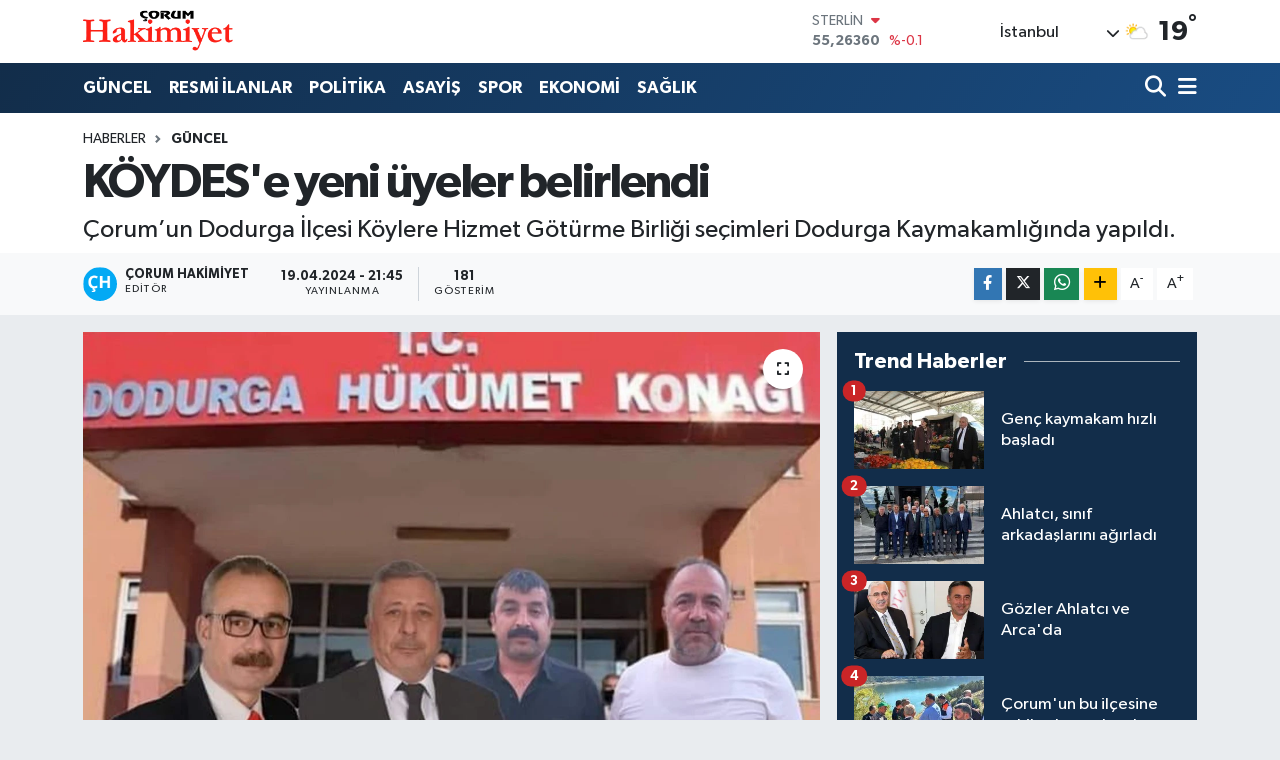

--- FILE ---
content_type: text/html; charset=UTF-8
request_url: https://www.corumhakimiyet.net/koydese-yeni-uyeler-belirlendi
body_size: 20014
content:
<!DOCTYPE html>
<html lang="tr" data-theme="flow">
<head>
<link rel="dns-prefetch" href="//www.corumhakimiyet.net">
<link rel="dns-prefetch" href="//corumhakimiyetnet.teimg.com">
<link rel="dns-prefetch" href="//static.tebilisim.com">
<link rel="dns-prefetch" href="//cdn.p.analitik.bik.gov.tr">
<link rel="dns-prefetch" href="//www.googletagmanager.com">
<link rel="dns-prefetch" href="//www.facebook.com">
<link rel="dns-prefetch" href="//www.twitter.com">
<link rel="dns-prefetch" href="//www.linkedin.com">
<link rel="dns-prefetch" href="//www.youtube.com">
<link rel="dns-prefetch" href="//www.w3.org">
<link rel="dns-prefetch" href="//x.com">
<link rel="dns-prefetch" href="//api.whatsapp.com">
<link rel="dns-prefetch" href="//pinterest.com">
<link rel="dns-prefetch" href="//t.me">
<link rel="dns-prefetch" href="//medya.ilan.gov.tr">
<link rel="dns-prefetch" href="//corumhakimiyetnet.teimg.comwww.corumhakimiyet.net">
<link rel="dns-prefetch" href="//tebilisim.com">
<link rel="dns-prefetch" href="//facebook.com">
<link rel="dns-prefetch" href="//twitter.com">

    <meta charset="utf-8">
<title>KÖYDES&#039;e yeni üyeler belirlendi - Çorum Hakimiyet</title>
<meta name="description" content="Çorum’un Dodurga İlçesi Köylere Hizmet Götürme Birliği seçimleri Dodurga Kaymakamlığında yapıldı.">
<link rel="canonical" href="https://www.corumhakimiyet.net/koydese-yeni-uyeler-belirlendi">
<meta name="viewport" content="width=device-width,initial-scale=1">
<meta name="X-UA-Compatible" content="IE=edge">
<meta name="robots" content="max-image-preview:large">
<meta name="theme-color" content="#122d4a">
<meta name="title" content="KÖYDES&#039;e yeni üyeler belirlendi">
<meta name="articleSection" content="news">
<meta name="datePublished" content="2024-04-19T21:45:00+03:00">
<meta name="dateModified" content="2024-04-19T21:45:00+03:00">
<meta name="articleAuthor" content="Çorum Hakimiyet">
<meta name="author" content="Çorum Hakimiyet">
<link rel="amphtml" href="https://www.corumhakimiyet.net/koydese-yeni-uyeler-belirlendi/amp">
<meta property="og:site_name" content="Çorum Hakimiyet">
<meta property="og:title" content="KÖYDES&#039;e yeni üyeler belirlendi">
<meta property="og:description" content="Çorum’un Dodurga İlçesi Köylere Hizmet Götürme Birliği seçimleri Dodurga Kaymakamlığında yapıldı.">
<meta property="og:url" content="https://www.corumhakimiyet.net/koydese-yeni-uyeler-belirlendi">
<meta property="og:image" content="https://corumhakimiyetnet.teimg.com/corumhakimiyet-net/uploads/2024/04/koydes-1.jpg">
<meta property="og:type" content="article">
<meta name="twitter:card" content="summary_large_image">
<meta name="twitter:site" content="@hakimiyet19">
<meta name="twitter:title" content="KÖYDES&#039;e yeni üyeler belirlendi">
<meta name="twitter:description" content="Çorum’un Dodurga İlçesi Köylere Hizmet Götürme Birliği seçimleri Dodurga Kaymakamlığında yapıldı.">
<meta name="twitter:image" content="https://corumhakimiyetnet.teimg.com/corumhakimiyet-net/uploads/2024/04/koydes-1.jpg">
<meta name="twitter:url" content="https://www.corumhakimiyet.net/koydese-yeni-uyeler-belirlendi">
<link rel="manifest" href="https://www.corumhakimiyet.net/manifest.json?v=6.6.2" />
<link rel="preload" href="https://static.tebilisim.com/flow/assets/css/font-awesome/fa-solid-900.woff2" as="font" type="font/woff2" crossorigin />
<link rel="preload" href="https://static.tebilisim.com/flow/assets/css/font-awesome/fa-brands-400.woff2" as="font" type="font/woff2" crossorigin />
<link rel="preload" href="https://static.tebilisim.com/flow/assets/css/weather-icons/font/weathericons-regular-webfont.woff2" as="font" type="font/woff2" crossorigin />
<link rel="preload" href="https://static.tebilisim.com/flow/vendor/te/fonts/gibson/Gibson-Bold.woff2" as="font" type="font/woff2" crossorigin />
<link rel="preload" href="https://static.tebilisim.com/flow/vendor/te/fonts/gibson/Gibson-BoldItalic.woff2" as="font" type="font/woff2" crossorigin />
<link rel="preload" href="https://static.tebilisim.com/flow/vendor/te/fonts/gibson/Gibson-Italic.woff2" as="font" type="font/woff2" crossorigin />
<link rel="preload" href="https://static.tebilisim.com/flow/vendor/te/fonts/gibson/Gibson-Light.woff2" as="font" type="font/woff2" crossorigin />
<link rel="preload" href="https://static.tebilisim.com/flow/vendor/te/fonts/gibson/Gibson-LightItalic.woff2" as="font" type="font/woff2" crossorigin />
<link rel="preload" href="https://static.tebilisim.com/flow/vendor/te/fonts/gibson/Gibson-SemiBold.woff2" as="font" type="font/woff2" crossorigin />
<link rel="preload" href="https://static.tebilisim.com/flow/vendor/te/fonts/gibson/Gibson-SemiBoldItalic.woff2" as="font" type="font/woff2" crossorigin />
<link rel="preload" href="https://static.tebilisim.com/flow/vendor/te/fonts/gibson/Gibson.woff2" as="font" type="font/woff2" crossorigin />


<link rel="preload" as="style" href="https://static.tebilisim.com/flow/vendor/te/fonts/gibson.css?v=6.6.2">
<link rel="stylesheet" href="https://static.tebilisim.com/flow/vendor/te/fonts/gibson.css?v=6.6.2">

<style>:root {
        --te-link-color: #333;
        --te-link-hover-color: #000;
        --te-font: "Gibson";
        --te-secondary-font: "Gibson";
        --te-h1-font-size: 48px;
        --te-color: #122d4a;
        --te-hover-color: #194c82;
        --mm-ocd-width: 85%!important; /*  Mobil Menü Genişliği */
        --swiper-theme-color: var(--te-color)!important;
        --header-13-color: #ffc107;
    }</style><link rel="preload" as="style" href="https://static.tebilisim.com/flow/assets/vendor/bootstrap/css/bootstrap.min.css?v=6.6.2">
<link rel="stylesheet" href="https://static.tebilisim.com/flow/assets/vendor/bootstrap/css/bootstrap.min.css?v=6.6.2">
<link rel="preload" as="style" href="https://static.tebilisim.com/flow/assets/css/app6.6.2.min.css">
<link rel="stylesheet" href="https://static.tebilisim.com/flow/assets/css/app6.6.2.min.css">



<script type="application/ld+json">{"@context":"https:\/\/schema.org","@type":"WebSite","url":"https:\/\/www.corumhakimiyet.net","potentialAction":{"@type":"SearchAction","target":"https:\/\/www.corumhakimiyet.net\/arama?q={query}","query-input":"required name=query"}}</script>

<script type="application/ld+json">{"@context":"https:\/\/schema.org","@type":"NewsMediaOrganization","url":"https:\/\/www.corumhakimiyet.net","name":"\u00c7orum Hakimiyet","logo":"https:\/\/corumhakimiyetnet.teimg.com\/corumhakimiyet-net\/images\/banner\/logo.png","sameAs":["https:\/\/www.facebook.com\/corumhakimiyet","https:\/\/www.twitter.com\/hakimiyet19","https:\/\/www.linkedin.com\/in\/%C3%A7orum-hakimiyet-gazetesi-012384252\/","https:\/\/www.youtube.com\/CorumHakimiyetTV"]}</script>

<script type="application/ld+json">{"@context":"https:\/\/schema.org","@graph":[{"@type":"SiteNavigationElement","name":"Ana Sayfa","url":"https:\/\/www.corumhakimiyet.net","@id":"https:\/\/www.corumhakimiyet.net"},{"@type":"SiteNavigationElement","name":"G\u00dcNCEL","url":"https:\/\/www.corumhakimiyet.net\/guncel","@id":"https:\/\/www.corumhakimiyet.net\/guncel"},{"@type":"SiteNavigationElement","name":"POL\u0130T\u0130KA","url":"https:\/\/www.corumhakimiyet.net\/politika","@id":"https:\/\/www.corumhakimiyet.net\/politika"},{"@type":"SiteNavigationElement","name":"ASAY\u0130\u015e","url":"https:\/\/www.corumhakimiyet.net\/asayis","@id":"https:\/\/www.corumhakimiyet.net\/asayis"},{"@type":"SiteNavigationElement","name":"SPOR","url":"https:\/\/www.corumhakimiyet.net\/spor","@id":"https:\/\/www.corumhakimiyet.net\/spor"},{"@type":"SiteNavigationElement","name":"EKONOM\u0130","url":"https:\/\/www.corumhakimiyet.net\/ekonomi","@id":"https:\/\/www.corumhakimiyet.net\/ekonomi"},{"@type":"SiteNavigationElement","name":"SA\u011eLIK","url":"https:\/\/www.corumhakimiyet.net\/saglik","@id":"https:\/\/www.corumhakimiyet.net\/saglik"},{"@type":"SiteNavigationElement","name":"OTOPARK","url":"https:\/\/www.corumhakimiyet.net\/otopark","@id":"https:\/\/www.corumhakimiyet.net\/otopark"},{"@type":"SiteNavigationElement","name":"E\u011e\u0130T\u0130M","url":"https:\/\/www.corumhakimiyet.net\/egitim","@id":"https:\/\/www.corumhakimiyet.net\/egitim"},{"@type":"SiteNavigationElement","name":"AKT\u00dcEL","url":"https:\/\/www.corumhakimiyet.net\/aktuel","@id":"https:\/\/www.corumhakimiyet.net\/aktuel"},{"@type":"SiteNavigationElement","name":"TEKNOLOJ\u0130","url":"https:\/\/www.corumhakimiyet.net\/teknoloji","@id":"https:\/\/www.corumhakimiyet.net\/teknoloji"},{"@type":"SiteNavigationElement","name":"\u0130L\u00c7ELER","url":"https:\/\/www.corumhakimiyet.net\/ilceler","@id":"https:\/\/www.corumhakimiyet.net\/ilceler"},{"@type":"SiteNavigationElement","name":"RESM\u0130 \u0130LANLAR","url":"https:\/\/www.corumhakimiyet.net\/resmi-ilanlar","@id":"https:\/\/www.corumhakimiyet.net\/resmi-ilanlar"},{"@type":"SiteNavigationElement","name":"G\u00fcndem","url":"https:\/\/www.corumhakimiyet.net\/gundem","@id":"https:\/\/www.corumhakimiyet.net\/gundem"},{"@type":"SiteNavigationElement","name":"E-Gazete","url":"https:\/\/www.corumhakimiyet.net\/e-gazete","@id":"https:\/\/www.corumhakimiyet.net\/e-gazete"},{"@type":"SiteNavigationElement","name":"ULUSAL\/B\u00d6LGE","url":"https:\/\/www.corumhakimiyet.net\/ulusalbolge","@id":"https:\/\/www.corumhakimiyet.net\/ulusalbolge"},{"@type":"SiteNavigationElement","name":"2018 \u00c7orum Ramazan \u0130msakiyesi","url":"https:\/\/www.corumhakimiyet.net\/2018-corum-ramazan-imsakiyesi","@id":"https:\/\/www.corumhakimiyet.net\/2018-corum-ramazan-imsakiyesi"},{"@type":"SiteNavigationElement","name":"Cumhurba\u015fkanl\u0131\u011f\u0131 se\u00e7im sonu\u00e7lar\u0131 - \u00c7orum 2018","url":"https:\/\/www.corumhakimiyet.net\/cumhurbaskanligi-secim-sonuclari-corum-2018","@id":"https:\/\/www.corumhakimiyet.net\/cumhurbaskanligi-secim-sonuclari-corum-2018"},{"@type":"SiteNavigationElement","name":"Milletvekilli\u011fi se\u00e7im sonu\u00e7lar\u0131 - \u00c7orum 2018","url":"https:\/\/www.corumhakimiyet.net\/milletvekilligi-secim-sonuclari-corum-2018","@id":"https:\/\/www.corumhakimiyet.net\/milletvekilligi-secim-sonuclari-corum-2018"},{"@type":"SiteNavigationElement","name":"2019 YEREL SE\u00c7\u0130M SANDIK SONU\u00c7LARI","url":"https:\/\/www.corumhakimiyet.net\/2019-yerel-secim-sandik-sonuclari","@id":"https:\/\/www.corumhakimiyet.net\/2019-yerel-secim-sandik-sonuclari"},{"@type":"SiteNavigationElement","name":"Yerel \u015fe\u00e7im sand\u0131k sonu\u00e7lar\u0131 - \u00c7orum 2019","url":"https:\/\/www.corumhakimiyet.net\/yerel-secim-sandik-sonuclari-corum-2019","@id":"https:\/\/www.corumhakimiyet.net\/yerel-secim-sandik-sonuclari-corum-2019"},{"@type":"SiteNavigationElement","name":"II. ABD\u00dcLHAM\u0130D D\u00d6NEM\u0130NDE \u00c7ORUM'UN SANCAK (\u0130L) STAT\u00dcS\u00dcNE KAVU\u015eMASI ","url":"https:\/\/www.corumhakimiyet.net\/ii-abdulhamid-doneminde-corumun-sancak-il-statusune-kavusmasi","@id":"https:\/\/www.corumhakimiyet.net\/ii-abdulhamid-doneminde-corumun-sancak-il-statusune-kavusmasi"},{"@type":"SiteNavigationElement","name":"\u0130leti\u015fim","url":"https:\/\/www.corumhakimiyet.net\/iletisim","@id":"https:\/\/www.corumhakimiyet.net\/iletisim"},{"@type":"SiteNavigationElement","name":"Gizlilik S\u00f6zle\u015fmesi","url":"https:\/\/www.corumhakimiyet.net\/gizlilik-sozlesmesi","@id":"https:\/\/www.corumhakimiyet.net\/gizlilik-sozlesmesi"},{"@type":"SiteNavigationElement","name":"Yazarlar","url":"https:\/\/www.corumhakimiyet.net\/yazarlar","@id":"https:\/\/www.corumhakimiyet.net\/yazarlar"},{"@type":"SiteNavigationElement","name":"Foto Galeri","url":"https:\/\/www.corumhakimiyet.net\/foto-galeri","@id":"https:\/\/www.corumhakimiyet.net\/foto-galeri"},{"@type":"SiteNavigationElement","name":"Video Galeri","url":"https:\/\/www.corumhakimiyet.net\/video","@id":"https:\/\/www.corumhakimiyet.net\/video"},{"@type":"SiteNavigationElement","name":"Biyografiler","url":"https:\/\/www.corumhakimiyet.net\/biyografi","@id":"https:\/\/www.corumhakimiyet.net\/biyografi"},{"@type":"SiteNavigationElement","name":"Firma Rehberi","url":"https:\/\/www.corumhakimiyet.net\/rehber","@id":"https:\/\/www.corumhakimiyet.net\/rehber"},{"@type":"SiteNavigationElement","name":"Seri \u0130lanlar","url":"https:\/\/www.corumhakimiyet.net\/ilan","@id":"https:\/\/www.corumhakimiyet.net\/ilan"},{"@type":"SiteNavigationElement","name":"Vefatlar","url":"https:\/\/www.corumhakimiyet.net\/vefat","@id":"https:\/\/www.corumhakimiyet.net\/vefat"},{"@type":"SiteNavigationElement","name":"R\u00f6portajlar","url":"https:\/\/www.corumhakimiyet.net\/roportaj","@id":"https:\/\/www.corumhakimiyet.net\/roportaj"},{"@type":"SiteNavigationElement","name":"Anketler","url":"https:\/\/www.corumhakimiyet.net\/anketler","@id":"https:\/\/www.corumhakimiyet.net\/anketler"},{"@type":"SiteNavigationElement","name":"Kostinbrod Bug\u00fcn, Yar\u0131n ve 1 Haftal\u0131k Hava Durumu Tahmini","url":"https:\/\/www.corumhakimiyet.net\/kostinbrod-hava-durumu","@id":"https:\/\/www.corumhakimiyet.net\/kostinbrod-hava-durumu"},{"@type":"SiteNavigationElement","name":"Kostinbrod Namaz Vakitleri","url":"https:\/\/www.corumhakimiyet.net\/kostinbrod-namaz-vakitleri","@id":"https:\/\/www.corumhakimiyet.net\/kostinbrod-namaz-vakitleri"},{"@type":"SiteNavigationElement","name":"Puan Durumu ve Fikst\u00fcr","url":"https:\/\/www.corumhakimiyet.net\/futbol\/st-super-lig-puan-durumu-ve-fikstur","@id":"https:\/\/www.corumhakimiyet.net\/futbol\/st-super-lig-puan-durumu-ve-fikstur"}]}</script>

<script type="application/ld+json">{"@context":"https:\/\/schema.org","@type":"BreadcrumbList","itemListElement":[{"@type":"ListItem","position":1,"item":{"@type":"Thing","@id":"https:\/\/www.corumhakimiyet.net","name":"Haberler"}}]}</script>
<script type="application/ld+json">{"@context":"https:\/\/schema.org","@type":"NewsArticle","headline":"K\u00d6YDES'e yeni \u00fcyeler belirlendi","articleSection":"G\u00dcNCEL","dateCreated":"2024-04-19T21:45:00+03:00","datePublished":"2024-04-19T21:45:00+03:00","dateModified":"2024-04-19T21:45:00+03:00","wordCount":89,"genre":"news","mainEntityOfPage":{"@type":"WebPage","@id":"https:\/\/www.corumhakimiyet.net\/koydese-yeni-uyeler-belirlendi"},"articleBody":"<p>\u00c7orum\u2019un Dodurga \u0130l\u00e7esi K\u00f6ylere Hizmet G\u00f6t\u00fcrme Birli\u011fi se\u00e7imleri Dodurga Kaymakaml\u0131\u011f\u0131nda yap\u0131ld\u0131.<\/p>\r\n\r\n<p>CHP \u0130l Genel Meclisi Grup Ba\u015fkanvekili, Dodurga \u0130l Genel Meclisi \u00dcyesi Sadettin Akg\u00fcl ile AK Parti Dodurga \u0130l Genel Meclis \u00dcyesi Mustafa Kaplan birli\u011fe do\u011fal \u00fcye se\u00e7ilirken, muhtarlar\u0131 temsilen ise Tutu\u015f K\u00f6y\u00fc Muhtar\u0131 Cihan Karaka\u015f ile Alpagut K\u00f6y\u00fc Muhtar\u0131 Ali Kara, ba\u015fka aday \u00e7\u0131kmamas\u0131 \u00fczerine oy birli\u011fi ile K\u00f6ylere Hizmet G\u00f6t\u00fcrme Birli\u011fine \u00fcye olarak se\u00e7ildi.<\/p>","description":"\u00c7orum\u2019un Dodurga \u0130l\u00e7esi K\u00f6ylere Hizmet G\u00f6t\u00fcrme Birli\u011fi se\u00e7imleri Dodurga Kaymakaml\u0131\u011f\u0131nda yap\u0131ld\u0131.","inLanguage":"tr-TR","keywords":[],"image":{"@type":"ImageObject","url":"https:\/\/corumhakimiyetnet.teimg.com\/crop\/1280x720\/corumhakimiyet-net\/uploads\/2024\/04\/koydes-1.jpg","width":"1280","height":"720","caption":"K\u00d6YDES'e yeni \u00fcyeler belirlendi"},"publishingPrinciples":"https:\/\/www.corumhakimiyet.net\/gizlilik-sozlesmesi","isFamilyFriendly":"http:\/\/schema.org\/True","isAccessibleForFree":"http:\/\/schema.org\/True","publisher":{"@type":"Organization","name":"\u00c7orum Hakimiyet","image":"https:\/\/corumhakimiyetnet.teimg.com\/corumhakimiyet-net\/images\/banner\/logo.png","logo":{"@type":"ImageObject","url":"https:\/\/corumhakimiyetnet.teimg.com\/corumhakimiyet-net\/images\/banner\/logo.png","width":"640","height":"375"}},"author":{"@type":"Person","name":"\u00c7orum Hakimiyet","honorificPrefix":"","jobTitle":"","url":null}}</script>




<script>!function(){var t=document.createElement("script");t.setAttribute("src",'https://cdn.p.analitik.bik.gov.tr/tracker'+(typeof Intl!=="undefined"?(typeof (Intl||"").PluralRules!=="undefined"?'1':typeof Promise!=="undefined"?'2':typeof MutationObserver!=='undefined'?'3':'4'):'4')+'.js'),t.setAttribute("data-website-id","ba75cfae-7084-467b-9595-d3fe0ddf2ae5"),t.setAttribute("data-host-url",'//ba75cfae-7084-467b-9595-d3fe0ddf2ae5.collector.p.analitik.bik.gov.tr'),document.head.appendChild(t)}();</script>




<script async data-cfasync="false"
	src="https://www.googletagmanager.com/gtag/js?id=G-3F45BN172E"></script>
<script data-cfasync="false">
	window.dataLayer = window.dataLayer || [];
	  function gtag(){dataLayer.push(arguments);}
	  gtag('js', new Date());
	  gtag('config', 'G-3F45BN172E');
</script>




</head>




<body class="d-flex flex-column min-vh-100">

    
    

    <header class="header-1">
    <nav class="top-header navbar navbar-expand-lg navbar-light shadow-sm bg-white py-1">
        <div class="container">
                            <a class="navbar-brand me-0" href="/" title="Çorum Hakimiyet">
                <img src="https://corumhakimiyetnet.teimg.com/corumhakimiyet-net/images/banner/logo.png" alt="Çorum Hakimiyet" width="150" height="40" class="light-mode img-fluid flow-logo">
<img src="https://corumhakimiyetnet.teimg.com/corumhakimiyet-net/images/banner/logo.png" alt="Çorum Hakimiyet" width="150" height="40" class="dark-mode img-fluid flow-logo d-none">

            </a>
                                    <div class="header-widgets d-lg-flex justify-content-end align-items-center d-none">
                <div class="position-relative overflow-hidden" style="height: 40px;">
                    <!-- PİYASALAR -->
        <div class="newsticker mini">
        <ul class="newsticker__h4 list-unstyled text-secondary" data-header="1">
            <li class="newsticker__item col dolar">
                <div>DOLAR <span class="text-success"><i class="fa fa-caret-up ms-1"></i></span> </div>
                <div class="fw-bold mb-0 d-inline-block">42,07750</div>
                <span class="d-inline-block ms-2 text-success">%0.05</span>
            </li>
            <li class="newsticker__item col euro">
                <div>EURO <span class="text-danger"><i class="fa fa-caret-down ms-1"></i></span> </div>
                <div class="fw-bold mb-0 d-inline-block">48,49030</div><span
                    class="d-inline-block ms-2 text-danger">%-0.02</span>
            </li>
            <li class="newsticker__item col sterlin">
                <div>STERLİN <span class="text-danger"><i class="fa fa-caret-down ms-1"></i></span> </div>
                <div class="fw-bold mb-0 d-inline-block">55,26360</div><span
                    class="d-inline-block ms-2 text-danger">%-0.1</span>
            </li>
            <li class="newsticker__item col altin">
                <div>G.ALTIN <span class="text-success"><i class="fa fa-caret-up ms-1"></i></span> </div>
                <div class="fw-bold mb-0 d-inline-block">5381,90000</div>
                <span class="d-inline-block ms-2 text-success">%5381.14</span>
            </li>
            <li class="newsticker__item col bist">
                <div>BİST100 <span class="text-success"><i class="fa fa-caret-minus ms-1"></i></span> </div>
                <div class="fw-bold mb-0 d-inline-block">1.106,00</div>
                <span class="d-inline-block ms-2 text-success">%0</span>
            </li>
            <li class="newsticker__item col btc">
                <div>BITCOIN <span class="text-danger"><i class="fa fa-caret-down ms-1"></i></span> </div>
                <div class="fw-bold mb-0 d-inline-block">104.470,39</div>
                <span class="d-inline-block ms-2 text-danger">%-2.92</span>
            </li>
        </ul>
    </div>
    

                </div>
                <div class="weather-top d-none d-lg-flex justify-content-between align-items-center ms-4 weather-widget mini">
                    <!-- HAVA DURUMU -->

<input type="hidden" name="widget_setting_weathercity" value="40.49982110,34.59862630" />

            <div class="weather mx-1">
            <div class="custom-selectbox " onclick="toggleDropdown(this)" style="width: 120px">
    <div class="d-flex justify-content-between align-items-center">
        <span style="">İstanbul</span>
        <i class="fas fa-chevron-down" style="font-size: 14px"></i>
    </div>
    <ul class="bg-white text-dark overflow-widget" style="min-height: 100px; max-height: 300px">
                        <li>
            <a href="https://www.corumhakimiyet.net/adana-hava-durumu" title="Adana Hava Durumu" class="text-dark">
                Adana
            </a>
        </li>
                        <li>
            <a href="https://www.corumhakimiyet.net/adiyaman-hava-durumu" title="Adıyaman Hava Durumu" class="text-dark">
                Adıyaman
            </a>
        </li>
                        <li>
            <a href="https://www.corumhakimiyet.net/afyonkarahisar-hava-durumu" title="Afyonkarahisar Hava Durumu" class="text-dark">
                Afyonkarahisar
            </a>
        </li>
                        <li>
            <a href="https://www.corumhakimiyet.net/agri-hava-durumu" title="Ağrı Hava Durumu" class="text-dark">
                Ağrı
            </a>
        </li>
                        <li>
            <a href="https://www.corumhakimiyet.net/aksaray-hava-durumu" title="Aksaray Hava Durumu" class="text-dark">
                Aksaray
            </a>
        </li>
                        <li>
            <a href="https://www.corumhakimiyet.net/amasya-hava-durumu" title="Amasya Hava Durumu" class="text-dark">
                Amasya
            </a>
        </li>
                        <li>
            <a href="https://www.corumhakimiyet.net/ankara-hava-durumu" title="Ankara Hava Durumu" class="text-dark">
                Ankara
            </a>
        </li>
                        <li>
            <a href="https://www.corumhakimiyet.net/antalya-hava-durumu" title="Antalya Hava Durumu" class="text-dark">
                Antalya
            </a>
        </li>
                        <li>
            <a href="https://www.corumhakimiyet.net/ardahan-hava-durumu" title="Ardahan Hava Durumu" class="text-dark">
                Ardahan
            </a>
        </li>
                        <li>
            <a href="https://www.corumhakimiyet.net/artvin-hava-durumu" title="Artvin Hava Durumu" class="text-dark">
                Artvin
            </a>
        </li>
                        <li>
            <a href="https://www.corumhakimiyet.net/aydin-hava-durumu" title="Aydın Hava Durumu" class="text-dark">
                Aydın
            </a>
        </li>
                        <li>
            <a href="https://www.corumhakimiyet.net/balikesir-hava-durumu" title="Balıkesir Hava Durumu" class="text-dark">
                Balıkesir
            </a>
        </li>
                        <li>
            <a href="https://www.corumhakimiyet.net/bartin-hava-durumu" title="Bartın Hava Durumu" class="text-dark">
                Bartın
            </a>
        </li>
                        <li>
            <a href="https://www.corumhakimiyet.net/batman-hava-durumu" title="Batman Hava Durumu" class="text-dark">
                Batman
            </a>
        </li>
                        <li>
            <a href="https://www.corumhakimiyet.net/bayburt-hava-durumu" title="Bayburt Hava Durumu" class="text-dark">
                Bayburt
            </a>
        </li>
                        <li>
            <a href="https://www.corumhakimiyet.net/bilecik-hava-durumu" title="Bilecik Hava Durumu" class="text-dark">
                Bilecik
            </a>
        </li>
                        <li>
            <a href="https://www.corumhakimiyet.net/bingol-hava-durumu" title="Bingöl Hava Durumu" class="text-dark">
                Bingöl
            </a>
        </li>
                        <li>
            <a href="https://www.corumhakimiyet.net/bitlis-hava-durumu" title="Bitlis Hava Durumu" class="text-dark">
                Bitlis
            </a>
        </li>
                        <li>
            <a href="https://www.corumhakimiyet.net/bolu-hava-durumu" title="Bolu Hava Durumu" class="text-dark">
                Bolu
            </a>
        </li>
                        <li>
            <a href="https://www.corumhakimiyet.net/burdur-hava-durumu" title="Burdur Hava Durumu" class="text-dark">
                Burdur
            </a>
        </li>
                        <li>
            <a href="https://www.corumhakimiyet.net/bursa-hava-durumu" title="Bursa Hava Durumu" class="text-dark">
                Bursa
            </a>
        </li>
                        <li>
            <a href="https://www.corumhakimiyet.net/canakkale-hava-durumu" title="Çanakkale Hava Durumu" class="text-dark">
                Çanakkale
            </a>
        </li>
                        <li>
            <a href="https://www.corumhakimiyet.net/cankiri-hava-durumu" title="Çankırı Hava Durumu" class="text-dark">
                Çankırı
            </a>
        </li>
                        <li>
            <a href="https://www.corumhakimiyet.net/corum-hava-durumu" title="Çorum Hava Durumu" class="text-dark">
                Çorum
            </a>
        </li>
                        <li>
            <a href="https://www.corumhakimiyet.net/denizli-hava-durumu" title="Denizli Hava Durumu" class="text-dark">
                Denizli
            </a>
        </li>
                        <li>
            <a href="https://www.corumhakimiyet.net/diyarbakir-hava-durumu" title="Diyarbakır Hava Durumu" class="text-dark">
                Diyarbakır
            </a>
        </li>
                        <li>
            <a href="https://www.corumhakimiyet.net/duzce-hava-durumu" title="Düzce Hava Durumu" class="text-dark">
                Düzce
            </a>
        </li>
                        <li>
            <a href="https://www.corumhakimiyet.net/edirne-hava-durumu" title="Edirne Hava Durumu" class="text-dark">
                Edirne
            </a>
        </li>
                        <li>
            <a href="https://www.corumhakimiyet.net/elazig-hava-durumu" title="Elazığ Hava Durumu" class="text-dark">
                Elazığ
            </a>
        </li>
                        <li>
            <a href="https://www.corumhakimiyet.net/erzincan-hava-durumu" title="Erzincan Hava Durumu" class="text-dark">
                Erzincan
            </a>
        </li>
                        <li>
            <a href="https://www.corumhakimiyet.net/erzurum-hava-durumu" title="Erzurum Hava Durumu" class="text-dark">
                Erzurum
            </a>
        </li>
                        <li>
            <a href="https://www.corumhakimiyet.net/eskisehir-hava-durumu" title="Eskişehir Hava Durumu" class="text-dark">
                Eskişehir
            </a>
        </li>
                        <li>
            <a href="https://www.corumhakimiyet.net/gaziantep-hava-durumu" title="Gaziantep Hava Durumu" class="text-dark">
                Gaziantep
            </a>
        </li>
                        <li>
            <a href="https://www.corumhakimiyet.net/giresun-hava-durumu" title="Giresun Hava Durumu" class="text-dark">
                Giresun
            </a>
        </li>
                        <li>
            <a href="https://www.corumhakimiyet.net/gumushane-hava-durumu" title="Gümüşhane Hava Durumu" class="text-dark">
                Gümüşhane
            </a>
        </li>
                        <li>
            <a href="https://www.corumhakimiyet.net/hakkari-hava-durumu" title="Hakkâri Hava Durumu" class="text-dark">
                Hakkâri
            </a>
        </li>
                        <li>
            <a href="https://www.corumhakimiyet.net/hatay-hava-durumu" title="Hatay Hava Durumu" class="text-dark">
                Hatay
            </a>
        </li>
                        <li>
            <a href="https://www.corumhakimiyet.net/igdir-hava-durumu" title="Iğdır Hava Durumu" class="text-dark">
                Iğdır
            </a>
        </li>
                        <li>
            <a href="https://www.corumhakimiyet.net/isparta-hava-durumu" title="Isparta Hava Durumu" class="text-dark">
                Isparta
            </a>
        </li>
                        <li>
            <a href="https://www.corumhakimiyet.net/istanbul-hava-durumu" title="İstanbul Hava Durumu" class="text-dark">
                İstanbul
            </a>
        </li>
                        <li>
            <a href="https://www.corumhakimiyet.net/izmir-hava-durumu" title="İzmir Hava Durumu" class="text-dark">
                İzmir
            </a>
        </li>
                        <li>
            <a href="https://www.corumhakimiyet.net/kahramanmaras-hava-durumu" title="Kahramanmaraş Hava Durumu" class="text-dark">
                Kahramanmaraş
            </a>
        </li>
                        <li>
            <a href="https://www.corumhakimiyet.net/karabuk-hava-durumu" title="Karabük Hava Durumu" class="text-dark">
                Karabük
            </a>
        </li>
                        <li>
            <a href="https://www.corumhakimiyet.net/karaman-hava-durumu" title="Karaman Hava Durumu" class="text-dark">
                Karaman
            </a>
        </li>
                        <li>
            <a href="https://www.corumhakimiyet.net/kars-hava-durumu" title="Kars Hava Durumu" class="text-dark">
                Kars
            </a>
        </li>
                        <li>
            <a href="https://www.corumhakimiyet.net/kastamonu-hava-durumu" title="Kastamonu Hava Durumu" class="text-dark">
                Kastamonu
            </a>
        </li>
                        <li>
            <a href="https://www.corumhakimiyet.net/kayseri-hava-durumu" title="Kayseri Hava Durumu" class="text-dark">
                Kayseri
            </a>
        </li>
                        <li>
            <a href="https://www.corumhakimiyet.net/kilis-hava-durumu" title="Kilis Hava Durumu" class="text-dark">
                Kilis
            </a>
        </li>
                        <li>
            <a href="https://www.corumhakimiyet.net/kirikkale-hava-durumu" title="Kırıkkale Hava Durumu" class="text-dark">
                Kırıkkale
            </a>
        </li>
                        <li>
            <a href="https://www.corumhakimiyet.net/kirklareli-hava-durumu" title="Kırklareli Hava Durumu" class="text-dark">
                Kırklareli
            </a>
        </li>
                        <li>
            <a href="https://www.corumhakimiyet.net/kirsehir-hava-durumu" title="Kırşehir Hava Durumu" class="text-dark">
                Kırşehir
            </a>
        </li>
                        <li>
            <a href="https://www.corumhakimiyet.net/kocaeli-hava-durumu" title="Kocaeli Hava Durumu" class="text-dark">
                Kocaeli
            </a>
        </li>
                        <li>
            <a href="https://www.corumhakimiyet.net/konya-hava-durumu" title="Konya Hava Durumu" class="text-dark">
                Konya
            </a>
        </li>
                        <li>
            <a href="https://www.corumhakimiyet.net/kutahya-hava-durumu" title="Kütahya Hava Durumu" class="text-dark">
                Kütahya
            </a>
        </li>
                        <li>
            <a href="https://www.corumhakimiyet.net/malatya-hava-durumu" title="Malatya Hava Durumu" class="text-dark">
                Malatya
            </a>
        </li>
                        <li>
            <a href="https://www.corumhakimiyet.net/manisa-hava-durumu" title="Manisa Hava Durumu" class="text-dark">
                Manisa
            </a>
        </li>
                        <li>
            <a href="https://www.corumhakimiyet.net/mardin-hava-durumu" title="Mardin Hava Durumu" class="text-dark">
                Mardin
            </a>
        </li>
                        <li>
            <a href="https://www.corumhakimiyet.net/mersin-hava-durumu" title="Mersin Hava Durumu" class="text-dark">
                Mersin
            </a>
        </li>
                        <li>
            <a href="https://www.corumhakimiyet.net/mugla-hava-durumu" title="Muğla Hava Durumu" class="text-dark">
                Muğla
            </a>
        </li>
                        <li>
            <a href="https://www.corumhakimiyet.net/mus-hava-durumu" title="Muş Hava Durumu" class="text-dark">
                Muş
            </a>
        </li>
                        <li>
            <a href="https://www.corumhakimiyet.net/nevsehir-hava-durumu" title="Nevşehir Hava Durumu" class="text-dark">
                Nevşehir
            </a>
        </li>
                        <li>
            <a href="https://www.corumhakimiyet.net/nigde-hava-durumu" title="Niğde Hava Durumu" class="text-dark">
                Niğde
            </a>
        </li>
                        <li>
            <a href="https://www.corumhakimiyet.net/ordu-hava-durumu" title="Ordu Hava Durumu" class="text-dark">
                Ordu
            </a>
        </li>
                        <li>
            <a href="https://www.corumhakimiyet.net/osmaniye-hava-durumu" title="Osmaniye Hava Durumu" class="text-dark">
                Osmaniye
            </a>
        </li>
                        <li>
            <a href="https://www.corumhakimiyet.net/rize-hava-durumu" title="Rize Hava Durumu" class="text-dark">
                Rize
            </a>
        </li>
                        <li>
            <a href="https://www.corumhakimiyet.net/sakarya-hava-durumu" title="Sakarya Hava Durumu" class="text-dark">
                Sakarya
            </a>
        </li>
                        <li>
            <a href="https://www.corumhakimiyet.net/samsun-hava-durumu" title="Samsun Hava Durumu" class="text-dark">
                Samsun
            </a>
        </li>
                        <li>
            <a href="https://www.corumhakimiyet.net/sanliurfa-hava-durumu" title="Şanlıurfa Hava Durumu" class="text-dark">
                Şanlıurfa
            </a>
        </li>
                        <li>
            <a href="https://www.corumhakimiyet.net/siirt-hava-durumu" title="Siirt Hava Durumu" class="text-dark">
                Siirt
            </a>
        </li>
                        <li>
            <a href="https://www.corumhakimiyet.net/sinop-hava-durumu" title="Sinop Hava Durumu" class="text-dark">
                Sinop
            </a>
        </li>
                        <li>
            <a href="https://www.corumhakimiyet.net/sivas-hava-durumu" title="Sivas Hava Durumu" class="text-dark">
                Sivas
            </a>
        </li>
                        <li>
            <a href="https://www.corumhakimiyet.net/sirnak-hava-durumu" title="Şırnak Hava Durumu" class="text-dark">
                Şırnak
            </a>
        </li>
                        <li>
            <a href="https://www.corumhakimiyet.net/tekirdag-hava-durumu" title="Tekirdağ Hava Durumu" class="text-dark">
                Tekirdağ
            </a>
        </li>
                        <li>
            <a href="https://www.corumhakimiyet.net/tokat-hava-durumu" title="Tokat Hava Durumu" class="text-dark">
                Tokat
            </a>
        </li>
                        <li>
            <a href="https://www.corumhakimiyet.net/trabzon-hava-durumu" title="Trabzon Hava Durumu" class="text-dark">
                Trabzon
            </a>
        </li>
                        <li>
            <a href="https://www.corumhakimiyet.net/tunceli-hava-durumu" title="Tunceli Hava Durumu" class="text-dark">
                Tunceli
            </a>
        </li>
                        <li>
            <a href="https://www.corumhakimiyet.net/usak-hava-durumu" title="Uşak Hava Durumu" class="text-dark">
                Uşak
            </a>
        </li>
                        <li>
            <a href="https://www.corumhakimiyet.net/van-hava-durumu" title="Van Hava Durumu" class="text-dark">
                Van
            </a>
        </li>
                        <li>
            <a href="https://www.corumhakimiyet.net/yalova-hava-durumu" title="Yalova Hava Durumu" class="text-dark">
                Yalova
            </a>
        </li>
                        <li>
            <a href="https://www.corumhakimiyet.net/yozgat-hava-durumu" title="Yozgat Hava Durumu" class="text-dark">
                Yozgat
            </a>
        </li>
                        <li>
            <a href="https://www.corumhakimiyet.net/zonguldak-hava-durumu" title="Zonguldak Hava Durumu" class="text-dark">
                Zonguldak
            </a>
        </li>
            </ul>
</div>

        </div>
        <div>
            <img src="//cdn.weatherapi.com/weather/64x64/day/116.png" class="condition" width="26" height="26" alt="19" />
        </div>
        <div class="weather-degree h3 mb-0 lead ms-2" data-header="1">
            <span class="degree">19</span><sup>°</sup>
        </div>
    
<div data-location='{"city":"TUXX0014"}' class="d-none"></div>


                </div>
            </div>
                        <ul class="nav d-lg-none px-2">
                
                <li class="nav-item"><a href="/arama" class="me-2" title="Ara"><i class="fa fa-search fa-lg"></i></a></li>
                <li class="nav-item"><a href="#menu" title="Ana Menü"><i class="fa fa-bars fa-lg"></i></a></li>
            </ul>
        </div>
    </nav>
    <div class="main-menu navbar navbar-expand-lg d-none d-lg-block bg-gradient-te py-1">
        <div class="container">
            <ul  class="nav fw-semibold">
        <li class="nav-item   ">
        <a href="/guncel" class="nav-link text-white" target="_self" title="GÜNCEL">GÜNCEL</a>
        
    </li>
        <li class="nav-item   ">
        <a href="/resmi-ilanlar" class="nav-link text-white" target="_self" title="RESMİ İLANLAR">RESMİ İLANLAR</a>
        
    </li>
        <li class="nav-item   ">
        <a href="/politika" class="nav-link text-white" target="_self" title="POLİTİKA">POLİTİKA</a>
        
    </li>
        <li class="nav-item   ">
        <a href="/asayis" class="nav-link text-white" target="_self" title="ASAYİŞ">ASAYİŞ</a>
        
    </li>
        <li class="nav-item   ">
        <a href="/spor" class="nav-link text-white" target="_self" title="SPOR">SPOR</a>
        
    </li>
        <li class="nav-item   ">
        <a href="/ekonomi" class="nav-link text-white" target="_self" title="EKONOMİ">EKONOMİ</a>
        
    </li>
        <li class="nav-item   ">
        <a href="/saglik" class="nav-link text-white" target="_self" title="SAĞLIK">SAĞLIK</a>
        
    </li>
    </ul>

            <ul class="navigation-menu nav d-flex align-items-center">

                <li class="nav-item">
                    <a href="/arama" class="nav-link pe-1 text-white" title="Ara">
                        <i class="fa fa-search fa-lg"></i>
                    </a>
                </li>

                

                <li class="nav-item dropdown position-static">
                    <a class="nav-link pe-0 text-white" data-bs-toggle="dropdown" href="#" aria-haspopup="true" aria-expanded="false" title="Ana Menü">
                        <i class="fa fa-bars fa-lg"></i>
                    </a>
                    <div class="mega-menu dropdown-menu dropdown-menu-end text-capitalize shadow-lg border-0 rounded-0">

    <div class="row g-3 small p-3">

                <div class="col">
            <div class="extra-sections bg-light p-3 border">
                <a href="https://www.corumhakimiyet.net/istanbul-nobetci-eczaneler" title="Nöbetçi Eczaneler" class="d-block border-bottom pb-2 mb-2" target="_self"><i class="fa-solid fa-capsules me-2"></i>Nöbetçi Eczaneler</a>
<a href="https://www.corumhakimiyet.net/istanbul-hava-durumu" title="Hava Durumu" class="d-block border-bottom pb-2 mb-2" target="_self"><i class="fa-solid fa-cloud-sun me-2"></i>Hava Durumu</a>
<a href="https://www.corumhakimiyet.net/istanbul-namaz-vakitleri" title="Namaz Vakitleri" class="d-block border-bottom pb-2 mb-2" target="_self"><i class="fa-solid fa-mosque me-2"></i>Namaz Vakitleri</a>
<a href="https://www.corumhakimiyet.net/istanbul-trafik-durumu" title="Trafik Durumu" class="d-block border-bottom pb-2 mb-2" target="_self"><i class="fa-solid fa-car me-2"></i>Trafik Durumu</a>
<a href="https://www.corumhakimiyet.net/futbol/super-lig-puan-durumu-ve-fikstur" title="Süper Lig Puan Durumu ve Fikstür" class="d-block border-bottom pb-2 mb-2" target="_self"><i class="fa-solid fa-chart-bar me-2"></i>Süper Lig Puan Durumu ve Fikstür</a>
<a href="https://www.corumhakimiyet.net/tum-mansetler" title="Tüm Manşetler" class="d-block border-bottom pb-2 mb-2" target="_self"><i class="fa-solid fa-newspaper me-2"></i>Tüm Manşetler</a>
<a href="https://www.corumhakimiyet.net/sondakika-haberleri" title="Son Dakika Haberleri" class="d-block border-bottom pb-2 mb-2" target="_self"><i class="fa-solid fa-bell me-2"></i>Son Dakika Haberleri</a>

            </div>
        </div>
        
        <div class="col">
        <a href="/otopark" class="d-block border-bottom  pb-2 mb-2" target="_self" title="OTOPARK">OTOPARK</a>
            <a href="/egitim" class="d-block border-bottom  pb-2 mb-2" target="_self" title="EĞİTİM">EĞİTİM</a>
            <a href="/aktuel" class="d-block border-bottom  pb-2 mb-2" target="_self" title="AKTÜEL">AKTÜEL</a>
            <a href="/teknoloji" class="d-block border-bottom  pb-2 mb-2" target="_self" title="TEKNOLOJİ">TEKNOLOJİ</a>
            <a href="/ilceler" class="d-block border-bottom  pb-2 mb-2" target="_self" title="İLÇELER">İLÇELER</a>
        </div>


    </div>

    <div class="p-3 bg-light">
                <a class="me-3"
            href="https://www.facebook.com/corumhakimiyet" target="_blank" rel="nofollow noreferrer noopener"><i class="fab fa-facebook me-2 text-navy"></i> Facebook</a>
                        <a class="me-3"
            href="https://www.twitter.com/hakimiyet19" target="_blank" rel="nofollow noreferrer noopener"><i class="fab fa-x-twitter "></i> Twitter</a>
                                <a class="me-3"
            href="https://www.linkedin.com/in/%C3%A7orum-hakimiyet-gazetesi-012384252/" target="_blank" rel="nofollow noreferrer noopener"><i class="fab fa-linkedin me-2 text-navy"></i> Linkedin</a>
                        <a class="me-3"
            href="https://www.youtube.com/CorumHakimiyetTV" target="_blank" rel="nofollow noreferrer noopener"><i class="fab fa-youtube me-2 text-danger"></i> Youtube</a>
                                                    </div>

    <div class="mega-menu-footer p-2 bg-te-color">
        <a class="dropdown-item text-white" href="/kunye" title="Künye / İletişim"><i class="fa fa-id-card me-2"></i> Künye / İletişim</a>
        <a class="dropdown-item text-white" href="/iletisim" title="Bize Ulaşın"><i class="fa fa-envelope me-2"></i> Bize Ulaşın</a>
        <a class="dropdown-item text-white" href="/rss-baglantilari" title="RSS Bağlantıları"><i class="fa fa-rss me-2"></i> RSS Bağlantıları</a>
        <a class="dropdown-item text-white" href="/member/login" title="Üyelik Girişi"><i class="fa fa-user me-2"></i> Üyelik Girişi</a>
    </div>


</div>

                </li>

            </ul>
        </div>
    </div>
    <ul  class="mobile-categories d-lg-none list-inline bg-white">
        <li class="list-inline-item">
        <a href="/guncel" class="text-dark" target="_self" title="GÜNCEL">
                GÜNCEL
        </a>
    </li>
        <li class="list-inline-item">
        <a href="/resmi-ilanlar" class="text-dark" target="_self" title="RESMİ İLANLAR">
                RESMİ İLANLAR
        </a>
    </li>
        <li class="list-inline-item">
        <a href="/politika" class="text-dark" target="_self" title="POLİTİKA">
                POLİTİKA
        </a>
    </li>
        <li class="list-inline-item">
        <a href="/asayis" class="text-dark" target="_self" title="ASAYİŞ">
                ASAYİŞ
        </a>
    </li>
        <li class="list-inline-item">
        <a href="/spor" class="text-dark" target="_self" title="SPOR">
                SPOR
        </a>
    </li>
        <li class="list-inline-item">
        <a href="/ekonomi" class="text-dark" target="_self" title="EKONOMİ">
                EKONOMİ
        </a>
    </li>
        <li class="list-inline-item">
        <a href="/saglik" class="text-dark" target="_self" title="SAĞLIK">
                SAĞLIK
        </a>
    </li>
    </ul>

</header>






<main class="single overflow-hidden" style="min-height: 300px">

            
    
    <div class="infinite" data-show-advert="1">

    

    <div class="infinite-item d-block" data-id="46282" data-category-id="1" data-reference="TE\Archive\Models\Archive" data-json-url="/service/json/featured-infinite.json">

        

        <div class="post-header pt-3 bg-white">

    <div class="container">

        
        <nav class="meta-category d-flex justify-content-lg-start" style="--bs-breadcrumb-divider: url(&#34;data:image/svg+xml,%3Csvg xmlns='http://www.w3.org/2000/svg' width='8' height='8'%3E%3Cpath d='M2.5 0L1 1.5 3.5 4 1 6.5 2.5 8l4-4-4-4z' fill='%236c757d'/%3E%3C/svg%3E&#34;);" aria-label="breadcrumb">
        <ol class="breadcrumb mb-0">
            <li class="breadcrumb-item"><a href="https://www.corumhakimiyet.net" class="breadcrumb_link" target="_self">Haberler</a></li>
            <li class="breadcrumb-item active fw-bold" aria-current="page"><a href="/guncel" target="_self" class="breadcrumb_link text-dark" title="GÜNCEL">GÜNCEL</a></li>
        </ol>
</nav>

        <h1 class="h2 fw-bold text-lg-start headline my-2" itemprop="headline">KÖYDES&#039;e yeni üyeler belirlendi</h1>
        
        <h2 class="lead text-lg-start text-dark my-2 description" itemprop="description">Çorum’un Dodurga İlçesi Köylere Hizmet Götürme Birliği seçimleri Dodurga Kaymakamlığında yapıldı.</h2>
        
        <div class="news-tags">
    </div>

    </div>

    <div class="bg-light py-1">
        <div class="container d-flex justify-content-between align-items-center">

            <div class="meta-author">
            <a href="/muhabir/3/corum-hakimiyet" class="d-flex" title="Çorum Hakimiyet" target="_self">
            <img class="me-2 rounded-circle" width="34" height="34" src="[data-uri]"
                loading="lazy" alt="Çorum Hakimiyet">
            <div class="me-3 flex-column align-items-center justify-content-center">
                <div class="fw-bold text-dark">Çorum Hakimiyet</div>
                <div class="info text-dark">Editör</div>
            </div>
        </a>
    
    <div class="box">
    <time class="fw-bold">19.04.2024 - 21:45</time>
    <span class="info">Yayınlanma</span>
</div>

    
    <div class="box">
    <span class="fw-bold">181</span>
    <span class="info text-dark">Gösterim</span>
</div>

    

</div>


            <div class="share-area justify-content-end align-items-center d-none d-lg-flex">

    <div class="mobile-share-button-container mb-2 d-block d-md-none">
    <button
        class="btn btn-primary btn-sm rounded-0 shadow-sm w-100"
        onclick="handleMobileShare(event, 'KÖYDES\&#039;e yeni üyeler belirlendi', 'https://www.corumhakimiyet.net/koydese-yeni-uyeler-belirlendi')"
        title="Paylaş"
    >
        <i class="fas fa-share-alt me-2"></i>Paylaş
    </button>
</div>

<div class="social-buttons-new d-none d-md-flex justify-content-between">
    <a
        href="https://www.facebook.com/sharer/sharer.php?u=https%3A%2F%2Fwww.corumhakimiyet.net%2Fkoydese-yeni-uyeler-belirlendi"
        onclick="initiateDesktopShare(event, 'facebook')"
        class="btn btn-primary btn-sm rounded-0 shadow-sm me-1"
        title="Facebook'ta Paylaş"
        data-platform="facebook"
        data-share-url="https://www.corumhakimiyet.net/koydese-yeni-uyeler-belirlendi"
        data-share-title="KÖYDES&#039;e yeni üyeler belirlendi"
        rel="noreferrer nofollow noopener external"
    >
        <i class="fab fa-facebook-f"></i>
    </a>

    <a
        href="https://x.com/intent/tweet?url=https%3A%2F%2Fwww.corumhakimiyet.net%2Fkoydese-yeni-uyeler-belirlendi&text=K%C3%96YDES%27e+yeni+%C3%BCyeler+belirlendi"
        onclick="initiateDesktopShare(event, 'twitter')"
        class="btn btn-dark btn-sm rounded-0 shadow-sm me-1"
        title="X'de Paylaş"
        data-platform="twitter"
        data-share-url="https://www.corumhakimiyet.net/koydese-yeni-uyeler-belirlendi"
        data-share-title="KÖYDES&#039;e yeni üyeler belirlendi"
        rel="noreferrer nofollow noopener external"
    >
        <i class="fab fa-x-twitter text-white"></i>
    </a>

    <a
        href="https://api.whatsapp.com/send?text=K%C3%96YDES%27e+yeni+%C3%BCyeler+belirlendi+-+https%3A%2F%2Fwww.corumhakimiyet.net%2Fkoydese-yeni-uyeler-belirlendi"
        onclick="initiateDesktopShare(event, 'whatsapp')"
        class="btn btn-success btn-sm rounded-0 btn-whatsapp shadow-sm me-1"
        title="Whatsapp'ta Paylaş"
        data-platform="whatsapp"
        data-share-url="https://www.corumhakimiyet.net/koydese-yeni-uyeler-belirlendi"
        data-share-title="KÖYDES&#039;e yeni üyeler belirlendi"
        rel="noreferrer nofollow noopener external"
    >
        <i class="fab fa-whatsapp fa-lg"></i>
    </a>

    <div class="dropdown">
        <button class="dropdownButton btn btn-sm rounded-0 btn-warning border-none shadow-sm me-1" type="button" data-bs-toggle="dropdown" name="socialDropdownButton" title="Daha Fazla">
            <i id="icon" class="fa fa-plus"></i>
        </button>

        <ul class="dropdown-menu dropdown-menu-end border-0 rounded-1 shadow">
            <li>
                <a
                    href="https://www.linkedin.com/sharing/share-offsite/?url=https%3A%2F%2Fwww.corumhakimiyet.net%2Fkoydese-yeni-uyeler-belirlendi"
                    class="dropdown-item"
                    onclick="initiateDesktopShare(event, 'linkedin')"
                    data-platform="linkedin"
                    data-share-url="https://www.corumhakimiyet.net/koydese-yeni-uyeler-belirlendi"
                    data-share-title="KÖYDES&#039;e yeni üyeler belirlendi"
                    rel="noreferrer nofollow noopener external"
                    title="Linkedin"
                >
                    <i class="fab fa-linkedin text-primary me-2"></i>Linkedin
                </a>
            </li>
            <li>
                <a
                    href="https://pinterest.com/pin/create/button/?url=https%3A%2F%2Fwww.corumhakimiyet.net%2Fkoydese-yeni-uyeler-belirlendi&description=K%C3%96YDES%27e+yeni+%C3%BCyeler+belirlendi&media="
                    class="dropdown-item"
                    onclick="initiateDesktopShare(event, 'pinterest')"
                    data-platform="pinterest"
                    data-share-url="https://www.corumhakimiyet.net/koydese-yeni-uyeler-belirlendi"
                    data-share-title="KÖYDES&#039;e yeni üyeler belirlendi"
                    rel="noreferrer nofollow noopener external"
                    title="Pinterest"
                >
                    <i class="fab fa-pinterest text-danger me-2"></i>Pinterest
                </a>
            </li>
            <li>
                <a
                    href="https://t.me/share/url?url=https%3A%2F%2Fwww.corumhakimiyet.net%2Fkoydese-yeni-uyeler-belirlendi&text=K%C3%96YDES%27e+yeni+%C3%BCyeler+belirlendi"
                    class="dropdown-item"
                    onclick="initiateDesktopShare(event, 'telegram')"
                    data-platform="telegram"
                    data-share-url="https://www.corumhakimiyet.net/koydese-yeni-uyeler-belirlendi"
                    data-share-title="KÖYDES&#039;e yeni üyeler belirlendi"
                    rel="noreferrer nofollow noopener external"
                    title="Telegram"
                >
                    <i class="fab fa-telegram-plane text-primary me-2"></i>Telegram
                </a>
            </li>
            <li class="border-0">
                <a class="dropdown-item" href="javascript:void(0)" onclick="copyURL(event, 'https://www.corumhakimiyet.net/koydese-yeni-uyeler-belirlendi')" rel="noreferrer nofollow noopener external" title="Bağlantıyı Kopyala">
                    <i class="fas fa-link text-dark me-2"></i>
                    Kopyala
                </a>
            </li>
        </ul>
    </div>
</div>

<script>
    const shareableModelId = 46282;
    const shareableModelClass = 'TE\\Archive\\Models\\Archive';

    function shareCount(id, model, platform, url) {
        fetch("https://www.corumhakimiyet.net/sharecount", {
            method: 'POST',
            headers: {
                'Content-Type': 'application/json',
                'X-CSRF-TOKEN': document.querySelector('meta[name="csrf-token"]')?.getAttribute('content')
            },
            body: JSON.stringify({ id, model, platform, url })
        }).catch(err => console.error('Share count fetch error:', err));
    }

    function goSharePopup(url, title, width = 600, height = 400) {
        const left = (screen.width - width) / 2;
        const top = (screen.height - height) / 2;
        window.open(
            url,
            title,
            `width=${width},height=${height},left=${left},top=${top},resizable=yes,scrollbars=yes`
        );
    }

    async function handleMobileShare(event, title, url) {
        event.preventDefault();

        if (shareableModelId && shareableModelClass) {
            shareCount(shareableModelId, shareableModelClass, 'native_mobile_share', url);
        }

        const isAndroidWebView = navigator.userAgent.includes('Android') && !navigator.share;

        if (isAndroidWebView) {
            window.location.href = 'androidshare://paylas?title=' + encodeURIComponent(title) + '&url=' + encodeURIComponent(url);
            return;
        }

        if (navigator.share) {
            try {
                await navigator.share({ title: title, url: url });
            } catch (error) {
                if (error.name !== 'AbortError') {
                    console.error('Web Share API failed:', error);
                }
            }
        } else {
            alert("Bu cihaz paylaşımı desteklemiyor.");
        }
    }

    function initiateDesktopShare(event, platformOverride = null) {
        event.preventDefault();
        const anchor = event.currentTarget;
        const platform = platformOverride || anchor.dataset.platform;
        const webShareUrl = anchor.href;
        const contentUrl = anchor.dataset.shareUrl || webShareUrl;

        if (shareableModelId && shareableModelClass && platform) {
            shareCount(shareableModelId, shareableModelClass, platform, contentUrl);
        }

        goSharePopup(webShareUrl, platform ? platform.charAt(0).toUpperCase() + platform.slice(1) : "Share");
    }

    function copyURL(event, urlToCopy) {
        event.preventDefault();
        navigator.clipboard.writeText(urlToCopy).then(() => {
            alert('Bağlantı panoya kopyalandı!');
        }).catch(err => {
            console.error('Could not copy text: ', err);
            try {
                const textArea = document.createElement("textarea");
                textArea.value = urlToCopy;
                textArea.style.position = "fixed";
                document.body.appendChild(textArea);
                textArea.focus();
                textArea.select();
                document.execCommand('copy');
                document.body.removeChild(textArea);
                alert('Bağlantı panoya kopyalandı!');
            } catch (fallbackErr) {
                console.error('Fallback copy failed:', fallbackErr);
            }
        });
    }

    const dropdownButton = document.querySelector('.dropdownButton');
    if (dropdownButton) {
        const icon = dropdownButton.querySelector('#icon');
        const parentDropdown = dropdownButton.closest('.dropdown');
        if (parentDropdown && icon) {
            parentDropdown.addEventListener('show.bs.dropdown', function () {
                icon.classList.remove('fa-plus');
                icon.classList.add('fa-minus');
            });
            parentDropdown.addEventListener('hide.bs.dropdown', function () {
                icon.classList.remove('fa-minus');
                icon.classList.add('fa-plus');
            });
        }
    }
</script>

    
        
            <a href="#" title="Metin boyutunu küçült" class="te-textDown btn btn-sm btn-white rounded-0 me-1">A<sup>-</sup></a>
            <a href="#" title="Metin boyutunu büyüt" class="te-textUp btn btn-sm btn-white rounded-0 me-1">A<sup>+</sup></a>

            
        

    
</div>



        </div>


    </div>


</div>




        <div class="container g-0 g-sm-4">

            <div class="news-section overflow-hidden mt-lg-3">
                <div class="row g-3">
                    <div class="col-lg-8">

                        <div class="inner">
    <a href="https://corumhakimiyetnet.teimg.com/crop/1280x720/corumhakimiyet-net/uploads/2024/04/koydes-1.jpg" class="position-relative d-block" data-fancybox>
                        <div class="zoom-in-out m-3">
            <i class="fa fa-expand" style="font-size: 14px"></i>
        </div>
        <img class="img-fluid" src="https://corumhakimiyetnet.teimg.com/crop/1280x720/corumhakimiyet-net/uploads/2024/04/koydes-1.jpg" alt="KÖYDES&#039;e yeni üyeler belirlendi" width="860" height="504" loading="eager" fetchpriority="high" decoding="async" style="width:100%; aspect-ratio: 860 / 504;" />
            </a>
</div>





                        <div class="d-flex d-lg-none justify-content-between align-items-center p-2">

    <div class="mobile-share-button-container mb-2 d-block d-md-none">
    <button
        class="btn btn-primary btn-sm rounded-0 shadow-sm w-100"
        onclick="handleMobileShare(event, 'KÖYDES\&#039;e yeni üyeler belirlendi', 'https://www.corumhakimiyet.net/koydese-yeni-uyeler-belirlendi')"
        title="Paylaş"
    >
        <i class="fas fa-share-alt me-2"></i>Paylaş
    </button>
</div>

<div class="social-buttons-new d-none d-md-flex justify-content-between">
    <a
        href="https://www.facebook.com/sharer/sharer.php?u=https%3A%2F%2Fwww.corumhakimiyet.net%2Fkoydese-yeni-uyeler-belirlendi"
        onclick="initiateDesktopShare(event, 'facebook')"
        class="btn btn-primary btn-sm rounded-0 shadow-sm me-1"
        title="Facebook'ta Paylaş"
        data-platform="facebook"
        data-share-url="https://www.corumhakimiyet.net/koydese-yeni-uyeler-belirlendi"
        data-share-title="KÖYDES&#039;e yeni üyeler belirlendi"
        rel="noreferrer nofollow noopener external"
    >
        <i class="fab fa-facebook-f"></i>
    </a>

    <a
        href="https://x.com/intent/tweet?url=https%3A%2F%2Fwww.corumhakimiyet.net%2Fkoydese-yeni-uyeler-belirlendi&text=K%C3%96YDES%27e+yeni+%C3%BCyeler+belirlendi"
        onclick="initiateDesktopShare(event, 'twitter')"
        class="btn btn-dark btn-sm rounded-0 shadow-sm me-1"
        title="X'de Paylaş"
        data-platform="twitter"
        data-share-url="https://www.corumhakimiyet.net/koydese-yeni-uyeler-belirlendi"
        data-share-title="KÖYDES&#039;e yeni üyeler belirlendi"
        rel="noreferrer nofollow noopener external"
    >
        <i class="fab fa-x-twitter text-white"></i>
    </a>

    <a
        href="https://api.whatsapp.com/send?text=K%C3%96YDES%27e+yeni+%C3%BCyeler+belirlendi+-+https%3A%2F%2Fwww.corumhakimiyet.net%2Fkoydese-yeni-uyeler-belirlendi"
        onclick="initiateDesktopShare(event, 'whatsapp')"
        class="btn btn-success btn-sm rounded-0 btn-whatsapp shadow-sm me-1"
        title="Whatsapp'ta Paylaş"
        data-platform="whatsapp"
        data-share-url="https://www.corumhakimiyet.net/koydese-yeni-uyeler-belirlendi"
        data-share-title="KÖYDES&#039;e yeni üyeler belirlendi"
        rel="noreferrer nofollow noopener external"
    >
        <i class="fab fa-whatsapp fa-lg"></i>
    </a>

    <div class="dropdown">
        <button class="dropdownButton btn btn-sm rounded-0 btn-warning border-none shadow-sm me-1" type="button" data-bs-toggle="dropdown" name="socialDropdownButton" title="Daha Fazla">
            <i id="icon" class="fa fa-plus"></i>
        </button>

        <ul class="dropdown-menu dropdown-menu-end border-0 rounded-1 shadow">
            <li>
                <a
                    href="https://www.linkedin.com/sharing/share-offsite/?url=https%3A%2F%2Fwww.corumhakimiyet.net%2Fkoydese-yeni-uyeler-belirlendi"
                    class="dropdown-item"
                    onclick="initiateDesktopShare(event, 'linkedin')"
                    data-platform="linkedin"
                    data-share-url="https://www.corumhakimiyet.net/koydese-yeni-uyeler-belirlendi"
                    data-share-title="KÖYDES&#039;e yeni üyeler belirlendi"
                    rel="noreferrer nofollow noopener external"
                    title="Linkedin"
                >
                    <i class="fab fa-linkedin text-primary me-2"></i>Linkedin
                </a>
            </li>
            <li>
                <a
                    href="https://pinterest.com/pin/create/button/?url=https%3A%2F%2Fwww.corumhakimiyet.net%2Fkoydese-yeni-uyeler-belirlendi&description=K%C3%96YDES%27e+yeni+%C3%BCyeler+belirlendi&media="
                    class="dropdown-item"
                    onclick="initiateDesktopShare(event, 'pinterest')"
                    data-platform="pinterest"
                    data-share-url="https://www.corumhakimiyet.net/koydese-yeni-uyeler-belirlendi"
                    data-share-title="KÖYDES&#039;e yeni üyeler belirlendi"
                    rel="noreferrer nofollow noopener external"
                    title="Pinterest"
                >
                    <i class="fab fa-pinterest text-danger me-2"></i>Pinterest
                </a>
            </li>
            <li>
                <a
                    href="https://t.me/share/url?url=https%3A%2F%2Fwww.corumhakimiyet.net%2Fkoydese-yeni-uyeler-belirlendi&text=K%C3%96YDES%27e+yeni+%C3%BCyeler+belirlendi"
                    class="dropdown-item"
                    onclick="initiateDesktopShare(event, 'telegram')"
                    data-platform="telegram"
                    data-share-url="https://www.corumhakimiyet.net/koydese-yeni-uyeler-belirlendi"
                    data-share-title="KÖYDES&#039;e yeni üyeler belirlendi"
                    rel="noreferrer nofollow noopener external"
                    title="Telegram"
                >
                    <i class="fab fa-telegram-plane text-primary me-2"></i>Telegram
                </a>
            </li>
            <li class="border-0">
                <a class="dropdown-item" href="javascript:void(0)" onclick="copyURL(event, 'https://www.corumhakimiyet.net/koydese-yeni-uyeler-belirlendi')" rel="noreferrer nofollow noopener external" title="Bağlantıyı Kopyala">
                    <i class="fas fa-link text-dark me-2"></i>
                    Kopyala
                </a>
            </li>
        </ul>
    </div>
</div>

<script>
    const shareableModelId = 46282;
    const shareableModelClass = 'TE\\Archive\\Models\\Archive';

    function shareCount(id, model, platform, url) {
        fetch("https://www.corumhakimiyet.net/sharecount", {
            method: 'POST',
            headers: {
                'Content-Type': 'application/json',
                'X-CSRF-TOKEN': document.querySelector('meta[name="csrf-token"]')?.getAttribute('content')
            },
            body: JSON.stringify({ id, model, platform, url })
        }).catch(err => console.error('Share count fetch error:', err));
    }

    function goSharePopup(url, title, width = 600, height = 400) {
        const left = (screen.width - width) / 2;
        const top = (screen.height - height) / 2;
        window.open(
            url,
            title,
            `width=${width},height=${height},left=${left},top=${top},resizable=yes,scrollbars=yes`
        );
    }

    async function handleMobileShare(event, title, url) {
        event.preventDefault();

        if (shareableModelId && shareableModelClass) {
            shareCount(shareableModelId, shareableModelClass, 'native_mobile_share', url);
        }

        const isAndroidWebView = navigator.userAgent.includes('Android') && !navigator.share;

        if (isAndroidWebView) {
            window.location.href = 'androidshare://paylas?title=' + encodeURIComponent(title) + '&url=' + encodeURIComponent(url);
            return;
        }

        if (navigator.share) {
            try {
                await navigator.share({ title: title, url: url });
            } catch (error) {
                if (error.name !== 'AbortError') {
                    console.error('Web Share API failed:', error);
                }
            }
        } else {
            alert("Bu cihaz paylaşımı desteklemiyor.");
        }
    }

    function initiateDesktopShare(event, platformOverride = null) {
        event.preventDefault();
        const anchor = event.currentTarget;
        const platform = platformOverride || anchor.dataset.platform;
        const webShareUrl = anchor.href;
        const contentUrl = anchor.dataset.shareUrl || webShareUrl;

        if (shareableModelId && shareableModelClass && platform) {
            shareCount(shareableModelId, shareableModelClass, platform, contentUrl);
        }

        goSharePopup(webShareUrl, platform ? platform.charAt(0).toUpperCase() + platform.slice(1) : "Share");
    }

    function copyURL(event, urlToCopy) {
        event.preventDefault();
        navigator.clipboard.writeText(urlToCopy).then(() => {
            alert('Bağlantı panoya kopyalandı!');
        }).catch(err => {
            console.error('Could not copy text: ', err);
            try {
                const textArea = document.createElement("textarea");
                textArea.value = urlToCopy;
                textArea.style.position = "fixed";
                document.body.appendChild(textArea);
                textArea.focus();
                textArea.select();
                document.execCommand('copy');
                document.body.removeChild(textArea);
                alert('Bağlantı panoya kopyalandı!');
            } catch (fallbackErr) {
                console.error('Fallback copy failed:', fallbackErr);
            }
        });
    }

    const dropdownButton = document.querySelector('.dropdownButton');
    if (dropdownButton) {
        const icon = dropdownButton.querySelector('#icon');
        const parentDropdown = dropdownButton.closest('.dropdown');
        if (parentDropdown && icon) {
            parentDropdown.addEventListener('show.bs.dropdown', function () {
                icon.classList.remove('fa-plus');
                icon.classList.add('fa-minus');
            });
            parentDropdown.addEventListener('hide.bs.dropdown', function () {
                icon.classList.remove('fa-minus');
                icon.classList.add('fa-plus');
            });
        }
    }
</script>

    
        
        <div class="google-news share-are text-end">

            <a href="#" title="Metin boyutunu küçült" class="te-textDown btn btn-sm btn-white rounded-0 me-1">A<sup>-</sup></a>
            <a href="#" title="Metin boyutunu büyüt" class="te-textUp btn btn-sm btn-white rounded-0 me-1">A<sup>+</sup></a>

            
        </div>
        

    
</div>


                        <div class="card border-0 rounded-0 mb-3">
                            <div class="article-text container-padding" data-text-id="46282" property="articleBody">
                                
                                <p>Çorum’un Dodurga İlçesi Köylere Hizmet Götürme Birliği seçimleri Dodurga Kaymakamlığında yapıldı.</p>

<p>CHP İl Genel Meclisi Grup Başkanvekili, Dodurga İl Genel Meclisi Üyesi Sadettin Akgül ile AK Parti Dodurga İl Genel Meclis Üyesi Mustafa Kaplan birliğe doğal üye seçilirken, muhtarları temsilen ise Tutuş Köyü Muhtarı Cihan Karakaş ile Alpagut Köyü Muhtarı Ali Kara, başka aday çıkmaması üzerine oy birliği ile Köylere Hizmet Götürme Birliğine üye olarak seçildi.</p><div class="article-source py-3 small border-top ">
                        <span class="reporter-name"><strong>Muhabir: </strong>Çorum Hakimiyet</span>
            </div>

                                                                
                            </div>
                        </div>

                        <div class="editors-choice my-3">
        <div class="row g-2">
                            <div class="col-12">
                    <a class="d-block bg-te-color p-1" href="/genc-kaymakam-hizli-basladi" title="Genç kaymakam hızlı başladı" target="_self">
                        <div class="row g-1 align-items-center">
                            <div class="col-5 col-sm-3">
                                <img src="https://corumhakimiyetnet.teimg.com/crop/250x150/corumhakimiyet-net/uploads/2025/10/kaymakam-49.jpg" loading="lazy" width="860" height="504"
                                    alt="Genç kaymakam hızlı başladı" class="img-fluid">
                            </div>
                            <div class="col-7 col-sm-9">
                                <div class="post-flash-heading p-2 text-white">
                                    <span class="mini-title d-none d-md-inline">Editörün Seçtiği</span>
                                    <div class="h4 title-3-line mb-0 fw-bold lh-sm">
                                        Genç kaymakam hızlı başladı
                                    </div>
                                </div>
                            </div>
                        </div>
                    </a>
                </div>
                            <div class="col-12">
                    <a class="d-block bg-te-color p-1" href="/corumda-6-sene-onceki-kabus-geri-dondu" title="Çorum&#039;da 6 sene önceki kabus geri döndü!" target="_self">
                        <div class="row g-1 align-items-center">
                            <div class="col-5 col-sm-3">
                                <img src="https://corumhakimiyetnet.teimg.com/crop/250x150/corumhakimiyet-net/uploads/2025/10/bit.jpg" loading="lazy" width="860" height="504"
                                    alt="Çorum&#039;da 6 sene önceki kabus geri döndü!" class="img-fluid">
                            </div>
                            <div class="col-7 col-sm-9">
                                <div class="post-flash-heading p-2 text-white">
                                    <span class="mini-title d-none d-md-inline">Editörün Seçtiği</span>
                                    <div class="h4 title-3-line mb-0 fw-bold lh-sm">
                                        Çorum&#039;da 6 sene önceki kabus geri döndü!
                                    </div>
                                </div>
                            </div>
                        </div>
                    </a>
                </div>
                            <div class="col-12">
                    <a class="d-block bg-te-color p-1" href="/gozler-ahlatci-ve-arcada" title="Gözler Ahlatcı ve Arca&#039;da" target="_self">
                        <div class="row g-1 align-items-center">
                            <div class="col-5 col-sm-3">
                                <img src="https://corumhakimiyetnet.teimg.com/crop/250x150/corumhakimiyet-net/uploads/2025/10/arca-8.webp" loading="lazy" width="860" height="504"
                                    alt="Gözler Ahlatcı ve Arca&#039;da" class="img-fluid">
                            </div>
                            <div class="col-7 col-sm-9">
                                <div class="post-flash-heading p-2 text-white">
                                    <span class="mini-title d-none d-md-inline">Editörün Seçtiği</span>
                                    <div class="h4 title-3-line mb-0 fw-bold lh-sm">
                                        Gözler Ahlatcı ve Arca&#039;da
                                    </div>
                                </div>
                            </div>
                        </div>
                    </a>
                </div>
                    </div>
    </div>





                        <div class="author-box my-3 p-3 bg-white">
        <div class="d-flex">
            <div class="flex-shrink-0">
                <a href="/muhabir/3/corum-hakimiyet" title="Çorum Hakimiyet">
                    <img class="img-fluid rounded-circle" width="96" height="96"
                        src="[data-uri]" loading="lazy"
                        alt="Çorum Hakimiyet">
                </a>
            </div>
            <div class="flex-grow-1 align-self-center ms-3">
                <div class="text-dark small text-uppercase">Editör Hakkında</div>
                <div class="h4"><a href="/muhabir/3/corum-hakimiyet" title="Çorum Hakimiyet">Çorum Hakimiyet</a></div>
                <div class="text-secondary small show-all-text mb-2"></div>

                <div class="social-buttons d-flex justify-content-start">
                                            <a href="/cdn-cgi/l/email-protection#fc95929a93bc9f938e8991949d97959195859988d2929988" class="btn btn-outline-dark btn-sm me-1 rounded-1" title="E-Mail" target="_blank"><i class="fa fa-envelope"></i></a>
                                                                                                                                        </div>

            </div>
        </div>
    </div>





                        <div class="related-news my-3 bg-white p-3">
    <div class="section-title d-flex mb-3 align-items-center">
        <div class="h2 lead flex-shrink-1 text-te-color m-0 text-nowrap fw-bold">Bunlar da ilginizi çekebilir</div>
        <div class="flex-grow-1 title-line ms-3"></div>
    </div>
    <div class="row g-3">
                <div class="col-6 col-lg-4">
            <a href="/okul-bahcesine-giren-kopek-cocuklara-buyuk-panik-yasatti" title="Okul bahçesine giren köpek çocuklara büyük panik yaşattı" target="_self">
                <img class="img-fluid" src="https://corumhakimiyetnet.teimg.com/crop/250x150/corumhakimiyet-net/uploads/2025/11/kopek-24.jpg" width="860" height="504" alt="Okul bahçesine giren köpek çocuklara büyük panik yaşattı"></a>
                <h3 class="h5 mt-1">
                    <a href="/okul-bahcesine-giren-kopek-cocuklara-buyuk-panik-yasatti" title="Okul bahçesine giren köpek çocuklara büyük panik yaşattı" target="_self">Okul bahçesine giren köpek çocuklara büyük panik yaşattı</a>
                </h3>
            </a>
        </div>
                <div class="col-6 col-lg-4">
            <a href="/su-kesintisine-tankerli-onlem" title="Su kesintisine tankerli önlem" target="_self">
                <img class="img-fluid" src="https://corumhakimiyetnet.teimg.com/crop/250x150/corumhakimiyet-net/uploads/2025/11/tanker-4.jpg" width="860" height="504" alt="Su kesintisine tankerli önlem"></a>
                <h3 class="h5 mt-1">
                    <a href="/su-kesintisine-tankerli-onlem" title="Su kesintisine tankerli önlem" target="_self">Su kesintisine tankerli önlem</a>
                </h3>
            </a>
        </div>
                <div class="col-6 col-lg-4">
            <a href="/kargida-ogrencilere-trafik-dedektifleri-egitimi-verildi" title="Kargı&#039;da öğrencilere &quot;Trafik Dedektifleri&quot; eğitimi verildi" target="_self">
                <img class="img-fluid" src="https://corumhakimiyetnet.teimg.com/crop/250x150/corumhakimiyet-net/uploads/2025/11/a-a-20251103-39603707-39603705-k-a-r-g-i-d-a-o-g-r-e-n-c-i-l-e-r-e-t-r-a-f-i-k-d-e-d-e-k-t-i-f-l-e-r-i-e-g-i-t-i-m-i-v-e-r-i-l-d-i.jpg" width="860" height="504" alt="Kargı&#039;da öğrencilere &quot;Trafik Dedektifleri&quot; eğitimi verildi"></a>
                <h3 class="h5 mt-1">
                    <a href="/kargida-ogrencilere-trafik-dedektifleri-egitimi-verildi" title="Kargı&#039;da öğrencilere &quot;Trafik Dedektifleri&quot; eğitimi verildi" target="_self">Kargı&#039;da öğrencilere &quot;Trafik Dedektifleri&quot; eğitimi verildi</a>
                </h3>
            </a>
        </div>
                <div class="col-6 col-lg-4">
            <a href="/okul-cevresindeki-bakkallara-denetim" title="Okul çevresindeki bakkallara denetim" target="_self">
                <img class="img-fluid" src="https://corumhakimiyetnet.teimg.com/crop/250x150/corumhakimiyet-net/uploads/2025/11/okul-cevresindeki-bakkal-ve-bufelere-siki-denetim-2.JPG" width="860" height="504" alt="Okul çevresindeki bakkallara denetim"></a>
                <h3 class="h5 mt-1">
                    <a href="/okul-cevresindeki-bakkallara-denetim" title="Okul çevresindeki bakkallara denetim" target="_self">Okul çevresindeki bakkallara denetim</a>
                </h3>
            </a>
        </div>
                <div class="col-6 col-lg-4">
            <a href="/sindirgida-49-buyuklugunde-deprem" title="Sındırgı&#039;da 4.9 büyüklüğünde deprem!" target="_self">
                <img class="img-fluid" src="https://corumhakimiyetnet.teimg.com/crop/250x150/corumhakimiyet-net/uploads/2025/01/deprem-25.jpg" width="860" height="504" alt="Sındırgı&#039;da 4.9 büyüklüğünde deprem!"></a>
                <h3 class="h5 mt-1">
                    <a href="/sindirgida-49-buyuklugunde-deprem" title="Sındırgı&#039;da 4.9 büyüklüğünde deprem!" target="_self">Sındırgı&#039;da 4.9 büyüklüğünde deprem!</a>
                </h3>
            </a>
        </div>
                <div class="col-6 col-lg-4">
            <a href="/ak-parti-dun-oldugu-gibi-bugun-de-milletin-partisidir" title="‘AK Parti dün olduğu gibi bugün de milletin partisidir’" target="_self">
                <img class="img-fluid" src="https://corumhakimiyetnet.teimg.com/crop/250x150/corumhakimiyet-net/uploads/2025/11/basak-1.jpg" width="860" height="504" alt="‘AK Parti dün olduğu gibi bugün de milletin partisidir’"></a>
                <h3 class="h5 mt-1">
                    <a href="/ak-parti-dun-oldugu-gibi-bugun-de-milletin-partisidir" title="‘AK Parti dün olduğu gibi bugün de milletin partisidir’" target="_self">‘AK Parti dün olduğu gibi bugün de milletin partisidir’</a>
                </h3>
            </a>
        </div>
            </div>
</div>


                        

                                                    <div id="comments" class="bg-white mb-3 p-3">

    
    <div>
        <div class="section-title d-flex mb-3 align-items-center">
            <div class="h2 lead flex-shrink-1 text-te-color m-0 text-nowrap fw-bold">Yorumlar </div>
            <div class="flex-grow-1 title-line ms-3"></div>
        </div>


        <form method="POST" action="https://www.corumhakimiyet.net/comments/add" accept-charset="UTF-8" id="form_46282"><input name="_token" type="hidden" value="SKc1ivy5F1WCoVg4DM1H0Yc6jF1Amh2YZ7sRX2Yd">
        <div id="nova_honeypot_TSBxFxDkN0fmVf09_wrap" style="display: none" aria-hidden="true">
        <input id="nova_honeypot_TSBxFxDkN0fmVf09"
               name="nova_honeypot_TSBxFxDkN0fmVf09"
               type="text"
               value=""
                              autocomplete="nope"
               tabindex="-1">
        <input name="valid_from"
               type="text"
               value="[base64]"
                              autocomplete="off"
               tabindex="-1">
    </div>
        <input name="reference_id" type="hidden" value="46282">
        <input name="reference_type" type="hidden" value="TE\Archive\Models\Archive">
        <input name="parent_id" type="hidden" value="0">


        <div class="form-row">
            <div class="form-group mb-3">
                <textarea class="form-control" rows="3" placeholder="Yorumlarınızı ve düşüncelerinizi bizimle paylaşın" required name="body" cols="50"></textarea>
            </div>
            <div class="form-group mb-3">
                <input class="form-control" placeholder="Adınız soyadınız" required name="name" type="text">
            </div>


            
            <div class="form-group mb-3">
                <button type="submit" class="btn btn-te-color add-comment" data-id="46282" data-reference="TE\Archive\Models\Archive">
                    <span class="spinner-border spinner-border-sm d-none"></span>
                    Gönder
                </button>
            </div>


        </div>

        
        </form>

        <div id="comment-area" class="comment_read_46282" data-post-id="46282" data-model="TE\Archive\Models\Archive" data-action="/comments/list" ></div>

        
    </div>
</div>

                        

                    </div>

                    <div class="col-lg-4">
                        <!-- SECONDARY SIDEBAR -->
                        <!-- TREND HABERLER -->
<section class="top-shared mb-3 px-3 pt-3 bg-te-color" data-widget-unique-key="trend_haberler_4766">
    <div class="section-title d-flex mb-3 align-items-center">
        <h2 class="lead flex-shrink-1 text-white m-0 text-nowrap fw-bold">Trend Haberler</h2>
        <div class="flex-grow-1 title-line-light ms-3"></div>
    </div>
        <a href="/genc-kaymakam-hizli-basladi" title="Genç kaymakam hızlı başladı" target="_self" class="d-flex position-relative pb-3">
        <div class="flex-shrink-0">
            <img src="https://corumhakimiyetnet.teimg.com/crop/250x150/corumhakimiyet-net/uploads/2025/10/kaymakam-49.jpg" loading="lazy" width="130" height="76" alt="Genç kaymakam hızlı başladı" class="img-fluid">
        </div>
        <div class="flex-grow-1 ms-3 d-flex align-items-center">
            <div class="title-3-line lh-sm text-white">
                Genç kaymakam hızlı başladı
            </div>
        </div>
        <span class="sorting rounded-pill position-absolute translate-middle badge bg-red">1</span>
    </a>
        <a href="/ahlatci-sinif-arkadaslarini-agirladi" title="Ahlatcı, sınıf arkadaşlarını ağırladı" target="_self" class="d-flex position-relative pb-3">
        <div class="flex-shrink-0">
            <img src="https://corumhakimiyetnet.teimg.com/crop/250x150/corumhakimiyet-net/uploads/2025/10/f-b-i-m-g-1759711717795-1.jpg" loading="lazy" width="130" height="76" alt="Ahlatcı, sınıf arkadaşlarını ağırladı" class="img-fluid">
        </div>
        <div class="flex-grow-1 ms-3 d-flex align-items-center">
            <div class="title-3-line lh-sm text-white">
                Ahlatcı, sınıf arkadaşlarını ağırladı
            </div>
        </div>
        <span class="sorting rounded-pill position-absolute translate-middle badge bg-red">2</span>
    </a>
        <a href="/gozler-ahlatci-ve-arcada" title="Gözler Ahlatcı ve Arca&#039;da" target="_self" class="d-flex position-relative pb-3">
        <div class="flex-shrink-0">
            <img src="https://corumhakimiyetnet.teimg.com/crop/250x150/corumhakimiyet-net/uploads/2025/10/arca-8.webp" loading="lazy" width="130" height="76" alt="Gözler Ahlatcı ve Arca&#039;da" class="img-fluid">
        </div>
        <div class="flex-grow-1 ms-3 d-flex align-items-center">
            <div class="title-3-line lh-sm text-white">
                Gözler Ahlatcı ve Arca&#039;da
            </div>
        </div>
        <span class="sorting rounded-pill position-absolute translate-middle badge bg-red">3</span>
    </a>
        <a href="/corumun-bu-ilcesine-sahil-yolu-yapilacak" title="Çorum&#039;un bu ilçesine sahil yolu yapılacak" target="_self" class="d-flex position-relative pb-3">
        <div class="flex-shrink-0">
            <img src="https://corumhakimiyetnet.teimg.com/crop/250x150/corumhakimiyet-net/uploads/2025/10/sahil.jpg" loading="lazy" width="130" height="76" alt="Çorum&#039;un bu ilçesine sahil yolu yapılacak" class="img-fluid">
        </div>
        <div class="flex-grow-1 ms-3 d-flex align-items-center">
            <div class="title-3-line lh-sm text-white">
                Çorum&#039;un bu ilçesine sahil yolu yapılacak
            </div>
        </div>
        <span class="sorting rounded-pill position-absolute translate-middle badge bg-red">4</span>
    </a>
        <a href="/1lig-ekibi-maclara-cikmama-karari-aldi" title="1.lig ekibi maçlara çıkmama kararı aldı" target="_self" class="d-flex position-relative pb-3">
        <div class="flex-shrink-0">
            <img src="https://corumhakimiyetnet.teimg.com/crop/250x150/corumhakimiyet-net/uploads/2025/10/adana-19.webp" loading="lazy" width="130" height="76" alt="1.lig ekibi maçlara çıkmama kararı aldı" class="img-fluid">
        </div>
        <div class="flex-grow-1 ms-3 d-flex align-items-center">
            <div class="title-3-line lh-sm text-white">
                1.lig ekibi maçlara çıkmama kararı aldı
            </div>
        </div>
        <span class="sorting rounded-pill position-absolute translate-middle badge bg-red">5</span>
    </a>
        <a href="/corumda-6-sene-onceki-kabus-geri-dondu" title="Çorum&#039;da 6 sene önceki kabus geri döndü!" target="_self" class="d-flex position-relative pb-3">
        <div class="flex-shrink-0">
            <img src="https://corumhakimiyetnet.teimg.com/crop/250x150/corumhakimiyet-net/uploads/2025/10/bit.jpg" loading="lazy" width="130" height="76" alt="Çorum&#039;da 6 sene önceki kabus geri döndü!" class="img-fluid">
        </div>
        <div class="flex-grow-1 ms-3 d-flex align-items-center">
            <div class="title-3-line lh-sm text-white">
                Çorum&#039;da 6 sene önceki kabus geri döndü!
            </div>
        </div>
        <span class="sorting rounded-pill position-absolute translate-middle badge bg-red">6</span>
    </a>
        <a href="/corumda-4-koyde-hazine-arazileri-satisa-cikarildi" title="Çorum&#039;da 4 köyde hazine arazileri satışa çıkarıldı" target="_self" class="d-flex position-relative pb-3">
        <div class="flex-shrink-0">
            <img src="https://corumhakimiyetnet.teimg.com/crop/250x150/corumhakimiyet-net/uploads/2025/02/koy-17.jpg" loading="lazy" width="130" height="76" alt="Çorum&#039;da 4 köyde hazine arazileri satışa çıkarıldı" class="img-fluid">
        </div>
        <div class="flex-grow-1 ms-3 d-flex align-items-center">
            <div class="title-3-line lh-sm text-white">
                Çorum&#039;da 4 köyde hazine arazileri satışa çıkarıldı
            </div>
        </div>
        <span class="sorting rounded-pill position-absolute translate-middle badge bg-red">7</span>
    </a>
    </section>
<div class="mb-3 p-3 bg-white ">
        <iframe name="BIKADV" src="https://medya.ilan.gov.tr/widgets/ec985fe5-7e14-04f5-a859-17615a71caf6.html" width="100%" height="100%" frameborder="0" scrolling="no"></iframe>

</div>

                    </div>

                </div>
            </div>
        </div>

        

                    <a href="" class="d-none pagination__next"></a>
            </div>



</div>


</main>


<footer class="mt-auto">

                    <div class="footer bg-white py-3">
    <div class="container">
        <div class="row g-3">
            <div class="logo-area col-sm-7 col-lg-4 text-center text-lg-start small">
                <a href="/" title="Çorum Hakimiyet" class="d-block mb-3" >
                    <img src="https://corumhakimiyetnet.teimg.comhttps://www.corumhakimiyet.net/vendor/te/assets/images/placeholder.png" alt="Çorum Hakimiyet" width="150" height="40" class="light-mode img-fluid flow-logo">
<img src="https://corumhakimiyetnet.teimg.com/corumhakimiyet-net/images/banner/logo.png" alt="Çorum Hakimiyet" width="150" height="40" class="dark-mode img-fluid flow-logo d-none">

                </a>
                <p class="text-dark">corumhakimiyetnet, yepyeni temasıyla sizleri buluştururken, sadelik ve modernizmi bir araya getiriyor. Şatafattan kaçınıyor ve insanlara haber okuyabilecekleri bir altyapı sunuyor.</p>
                <div class="social-buttons my-3">
                    <a class="btn-outline-primary text-center px-0 btn rounded-circle " rel="nofollow"
    href="https://www.facebook.com/corumhakimiyet" target="_blank" title="Facebook">
    <i class="fab fa-facebook-f"></i>
</a>
<a class="btn-outline-dark text-center px-0 btn rounded-circle" rel="nofollow" href="https://www.twitter.com/hakimiyet19" target="_blank" title="X">
    <i class="fab fa-x-twitter"></i>
</a>
<a class="btn-outline-primary text-center px-0 btn rounded-circle" rel="nofollow" href="https://www.linkedin.com/in/%C3%A7orum-hakimiyet-gazetesi-012384252/" target="_blank"
    title="LinkedIn">
    <i class="fab fa-linkedin-in"></i>
</a>
<a class="btn-outline-danger text-center px-0 btn rounded-circle" rel="nofollow"
    href="https://www.youtube.com/CorumHakimiyetTV" target="_blank" title="Youtube">
    <i class="fab fa-youtube"></i>
</a>

                </div>
            </div>
                        <div class="pages-area col-sm-5 col-lg-3 small">
                <ul class="list-unstyled footer-page">
                    <li><a href="https://www.corumhakimiyet.net/istanbul-nobetci-eczaneler" title="Nöbetçi Eczaneler" target="_self"><i class="fa-solid fa-capsules me-2 text-te-color"></i>Nöbetçi Eczaneler</a></li>
<li><a href="https://www.corumhakimiyet.net/istanbul-hava-durumu" title="Hava Durumu" target="_self"><i class="fa-solid fa-cloud-sun me-2 text-te-color"></i>Hava Durumu</a></li>
<li><a href="https://www.corumhakimiyet.net/istanbul-namaz-vakitleri" title="Namaz Vakitleri" target="_self"><i class="fa-solid fa-mosque me-2 text-te-color"></i>Namaz Vakitleri</a></li>
<li><a href="https://www.corumhakimiyet.net/istanbul-trafik-durumu" title="Trafik Durumu" target="_self"><i class="fa-solid fa-car me-2 text-te-color"></i>Trafik Durumu</a></li>
<li><a href="https://www.corumhakimiyet.net/futbol/super-lig-puan-durumu-ve-fikstur" title="Süper Lig Puan Durumu ve Fikstür" target="_self"><i class="fa-solid fa-chart-bar me-2 text-te-color"></i>Süper Lig Puan Durumu ve Fikstür</a></li>
<li><a href="https://www.corumhakimiyet.net/tum-mansetler" title="Tüm Manşetler" target="_self"><i class="fa-solid fa-newspaper me-2 text-te-color"></i>Tüm Manşetler</a></li>
<li><a href="https://www.corumhakimiyet.net/sondakika-haberleri" title="Son Dakika Haberleri" target="_self"><i class="fa-solid fa-bell me-2 text-te-color"></i>Son Dakika Haberleri</a></li>
<li><a href="https://www.corumhakimiyet.net/arsiv" title="Haber Arşivi" target="_self"><i class="fa-solid fa-folder-open me-2 text-te-color"></i>Haber Arşivi</a></li>

                </ul>
            </div>
                        <div class="category-area col-lg-5 small">
                <ul  class="list-inline footer-category">
        <li class="list-inline-item  ">
        <a href="/guncel" class="" target="_self" title="GÜNCEL"><i class="fa fa-caret-right text-te-color"></i>GÜNCEL</a>
    </li>
        <li class="list-inline-item  ">
        <a href="/politika" class="" target="_self" title="POLİTİKA"><i class="fa fa-caret-right text-te-color"></i>POLİTİKA</a>
    </li>
        <li class="list-inline-item  ">
        <a href="/asayis" class="" target="_self" title="ASAYİŞ"><i class="fa fa-caret-right text-te-color"></i>ASAYİŞ</a>
    </li>
        <li class="list-inline-item  ">
        <a href="/spor" class="" target="_self" title="SPOR"><i class="fa fa-caret-right text-te-color"></i>SPOR</a>
    </li>
        <li class="list-inline-item  ">
        <a href="/ekonomi" class="" target="_self" title="EKONOMİ"><i class="fa fa-caret-right text-te-color"></i>EKONOMİ</a>
    </li>
        <li class="list-inline-item  ">
        <a href="/saglik" class="" target="_self" title="SAĞLIK"><i class="fa fa-caret-right text-te-color"></i>SAĞLIK</a>
    </li>
        <li class="list-inline-item  ">
        <a href="/otopark" class="" target="_self" title="OTOPARK"><i class="fa fa-caret-right text-te-color"></i>OTOPARK</a>
    </li>
        <li class="list-inline-item  ">
        <a href="/egitim" class="" target="_self" title="EĞİTİM"><i class="fa fa-caret-right text-te-color"></i>EĞİTİM</a>
    </li>
        <li class="list-inline-item  ">
        <a href="/aktuel" class="" target="_self" title="AKTÜEL"><i class="fa fa-caret-right text-te-color"></i>AKTÜEL</a>
    </li>
        <li class="list-inline-item  ">
        <a href="/teknoloji" class="" target="_self" title="TEKNOLOJİ"><i class="fa fa-caret-right text-te-color"></i>TEKNOLOJİ</a>
    </li>
    </ul>

            </div>
        </div>
        <div class="mobile-apps text-center pb-3">
            
        </div>
    </div>
</div>


<div class="copyright py-3 bg-gradient-te">
    <div class="container">
        <div class="row small align-items-center">
            <div class="col-lg-8 d-flex justify-content-evenly justify-content-lg-start align-items-center mb-3 mb-lg-0">
                <div class="footer-rss">
                    <a href="/rss" class="btn btn-light btn-sm me-3 text-nowrap" title="RSS" target="_self"><i class="fa fa-rss text-warning me-1"></i> RSS</a>
                </div>
                <div class="text-white text-center text-lg-start copyright-text">Copyright © 2023. Her hakkı saklıdır.</div>
            </div>
            <hr class="d-block d-lg-none">
            <div class="col-lg-4">
                <div class="text-white-50 text-center text-lg-end">
                    Haber Yazılımı: <a href="https://tebilisim.com/haber-yazilimi" target="_blank" class="text-white" title="haber yazılımı, haber sistemi, haber scripti">TE Bilişim</a>
                </div>
            </div>
        </div>
    </div>
</div>


        
    </footer>

    <a href="#" class="go-top mini-title">
        <i class="fa fa-long-arrow-up" aria-hidden="true"></i>
        <div class="text-uppercase">Üst</div>
    </a>

    <style>
        .go-top {
            position: fixed;
            background: var(--te-color);
            right: 1%;
            bottom: -100px;
            color: #fff;
            width: 40px;
            text-align: center;
            margin-left: -20px;
            padding-top: 10px;
            padding-bottom: 15px;
            border-radius: 100px;
            z-index: 50;
            opacity: 0;
            transition: .3s ease all;
        }

        /* Görünür hali */
        .go-top.show {
            opacity: 1;
            bottom: 10%;
        }
    </style>

    <script data-cfasync="false" src="/cdn-cgi/scripts/5c5dd728/cloudflare-static/email-decode.min.js"></script><script>
        // Scroll'a göre göster/gizle
    window.addEventListener('scroll', function () {
    const button = document.querySelector('.go-top');
    if (window.scrollY > window.innerHeight) {
        button.classList.add('show');
    } else {
        button.classList.remove('show');
    }
    });

    // Tıklanınca yukarı kaydır
    document.querySelector('.go-top').addEventListener('click', function (e) {
    e.preventDefault();
    window.scrollTo({ top: 0, behavior: 'smooth' });
    });
    </script>

    <nav id="mobile-menu" class="fw-bold">
    <ul>
        <li class="mobile-extra py-3 text-center border-bottom d-flex justify-content-evenly">
            <a href="https://facebook.com/corumhakimiyet" class="p-1 btn btn-outline-navy text-navy" target="_blank" title="facebook" rel="nofollow noreferrer noopener"><i class="fab fa-facebook-f"></i></a>            <a href="https://twitter.com/hakimiyet19" class="p-1 btn btn-outline-dark text-dark" target="_blank" title="twitter" rel="nofollow noreferrer noopener"><i class="fab fa-x-twitter"></i></a>                        <a href="https://www.youtube.com/CorumHakimiyetTV" class="p-1 btn btn-outline-danger text-danger" target="_blank" title="youtube" rel="nofollow noreferrer noopener"><i class="fab fa-youtube"></i></a>                                                            <a href="https://www.linkedin.com/in/%C3%A7orum-hakimiyet-gazetesi-012384252/" class="p-1 btn btn-outline-navy text-navy" target="_blank" title="linkedin" rel="nofollow noreferrer noopener"><i class="fab fa-linkedin-in"></i></a>        </li>

        <li class="Selected"><a href="/" title="Ana Sayfa"><i class="fa fa-home me-2 text-te-color"></i>Ana Sayfa</a>
        </li>
        <li><span><i class="fa fa-folder me-2 text-te-color"></i>Kategoriler</span>
            <ul >
        <li>
        <a href="/spor" target="_self" title="SPOR" class="">
            <i class="fa fa-angle-right me-2 text-te-color"></i>
            SPOR
        </a>
        
    </li>
        <li>
        <a href="/politika" target="_self" title="POLİTİKA" class="">
            <i class="fa fa-angle-right me-2 text-te-color"></i>
            POLİTİKA
        </a>
        
    </li>
        <li>
        <a href="/saglik" target="_self" title="SAĞLIK" class="">
            <i class="fa fa-angle-right me-2 text-te-color"></i>
            SAĞLIK
        </a>
        
    </li>
        <li>
        <a href="/asayis" target="_self" title="ASAYİŞ" class="">
            <i class="fa fa-angle-right me-2 text-te-color"></i>
            ASAYİŞ
        </a>
        
    </li>
        <li>
        <a href="/ekonomi" target="_self" title="EKONOMİ" class="">
            <i class="fa fa-angle-right me-2 text-te-color"></i>
            EKONOMİ
        </a>
        
    </li>
        <li>
        <a href="/guncel" target="_self" title="GÜNCEL" class="">
            <i class="fa fa-angle-right me-2 text-te-color"></i>
            GÜNCEL
        </a>
        
    </li>
        <li>
        <a href="/aktuel" target="_self" title="AKTÜEL" class="">
            <i class="fa fa-angle-right me-2 text-te-color"></i>
            AKTÜEL
        </a>
        
    </li>
        <li>
        <a href="/egitim" target="_self" title="EĞİTİM" class="">
            <i class="fa fa-angle-right me-2 text-te-color"></i>
            EĞİTİM
        </a>
        
    </li>
        <li>
        <a href="/ilceler" target="_self" title="İLÇELER" class="">
            <i class="fa fa-angle-right me-2 text-te-color"></i>
            İLÇELER
        </a>
        
    </li>
        <li>
        <a href="/otopark" target="_self" title="OTOPARK" class="">
            <i class="fa fa-angle-right me-2 text-te-color"></i>
            OTOPARK
        </a>
        
    </li>
        <li>
        <a href="/teknoloji" target="_self" title="TEKNOLOJİ" class="">
            <i class="fa fa-angle-right me-2 text-te-color"></i>
            TEKNOLOJİ
        </a>
        
    </li>
    </ul>

        </li>
                <li><a href="/foto-galeri" title="Foto Galeri"><i class="fa fa-camera me-2 text-te-color"></i> Foto Galeri</a></li>
                        <li><a href="/video" title="Video"><i class="fa fa-video me-2 text-te-color"></i> Video</a></li>
                        <li><a href="/yazarlar"  title="Yazarlar"><i class="fa fa-pen-nib me-2 text-te-color"></i> Yazarlar</a></li>
                        <li><a href="/rehber"  title="Firma Rehberi"><i class="fa fa-store me-2 text-te-color"></i> Firma Rehberi</a></li>
                        <li><a href="/ilan"  title="Seri İlan"><i class="fa fa-bullhorn me-2 text-te-color"></i> Seri İlan</a></li>
                        <li><a href="/roportaj"  title="Röportaj"><i class="fa fa-microphone me-2 text-te-color"></i> Röportaj</a></li>
                        <li><a href="/biyografi"  title="Biyografi"><i class="fa fa-users me-2 text-te-color"></i> Biyografi</a></li>
                        <li><a href="/anketler"  title="Anketler"><i class="fa fa-chart-bar me-2 text-te-color"></i> Anketler</a></li>
        
        <li><a href="/kunye" title="Künye"><i class="fa fa-id-card me-2 text-te-color"></i>Künye</a></li>
        <li><a href="/iletisim" title="İletişim"><i class="fa fa-envelope me-2  text-te-color"></i>İletişim</a></li>
                <li><span><i class="fa fa-folder me-2 text-te-color"></i>Servisler</span>
            <ul class="text-nowrap">
                <li><a href="https://www.corumhakimiyet.net/istanbul-nobetci-eczaneler" title="Nöbetçi Eczaneler" target="_self"><i class="fa-solid fa-capsules me-2 text-te-color"></i>Nöbetçi Eczaneler</a></li>
<li><a href="https://www.corumhakimiyet.net/istanbul-hava-durumu" title="Hava Durumu" target="_self"><i class="fa-solid fa-cloud-sun me-2 text-te-color"></i>Hava Durumu</a></li>
<li><a href="https://www.corumhakimiyet.net/istanbul-namaz-vakitleri" title="Namaz Vakitleri" target="_self"><i class="fa-solid fa-mosque me-2 text-te-color"></i>Namaz Vakitleri</a></li>
<li><a href="https://www.corumhakimiyet.net/istanbul-trafik-durumu" title="Trafik Durumu" target="_self"><i class="fa-solid fa-car me-2 text-te-color"></i>Trafik Durumu</a></li>
<li><a href="https://www.corumhakimiyet.net/futbol/super-lig-puan-durumu-ve-fikstur" title="Süper Lig Puan Durumu ve Fikstür" target="_self"><i class="fa-solid fa-chart-bar me-2 text-te-color"></i>Süper Lig Puan Durumu ve Fikstür</a></li>
<li><a href="https://www.corumhakimiyet.net/tum-mansetler" title="Tüm Manşetler" target="_self"><i class="fa-solid fa-newspaper me-2 text-te-color"></i>Tüm Manşetler</a></li>
<li><a href="https://www.corumhakimiyet.net/sondakika-haberleri" title="Son Dakika Haberleri" target="_self"><i class="fa-solid fa-bell me-2 text-te-color"></i>Son Dakika Haberleri</a></li>
<li><a href="https://www.corumhakimiyet.net/arsiv" title="Haber Arşivi" target="_self"><i class="fa-solid fa-folder-open me-2 text-te-color"></i>Haber Arşivi</a></li>

            </ul>
        </li>
            </ul>
    <a id="menu_close" title="Kapat" class="position-absolute" href="#"><i class="fa fa-times text-secondary"></i></a>
</nav>



    <!-- EXTERNAL LINK MODAL -->
<div class="modal fade" id="external-link" tabindex="-1" aria-labelledby="external-modal" aria-hidden="true" data-url="https://www.corumhakimiyet.net">
    <div class="modal-dialog modal-dialog-centered">
        <div class="modal-content text-center rounded-0">
            <div class="modal-header">
                <img src="https://corumhakimiyetnet.teimg.com/corumhakimiyet-net/images/banner/logo.png" alt="Çorum Hakimiyet" width="70px" height="40" class="light-mode img-fluid flow-logo">
                <a type="button" class="btn-close" data-bs-dismiss="modal" aria-label="Close"></a>
            </div>
            <div class="modal-body">
                <h3 class="modal-title fs-5" id="external-modal">Web sitemizden ayrılıyorsunuz</h3>
                <p class="text-danger external-url"></p>
                <p class="my-3">Bu bağlantı sizi <strong>https://www.corumhakimiyet.net</strong> dışındaki bir siteye yönlendiriyor.</p>
            </div>
            <div class="modal-footer justify-content-center">
                <a class="btn rounded-0 btn-dark" id="stayBtn" data-bs-dismiss="modal">Sayfada Kal</a>
                <a class="btn rounded-0 btn-danger" id="continueBtn" data-bs-dismiss="modal">Devam Et</a>
            </div>
        </div>
    </div>
</div>

<script>
// External Link Modal
document.addEventListener('DOMContentLoaded', (event) => {
    const siteUrl = TE.setting.url;
    //const allowedDomain = siteUrl.replace(/(^\w+:|^)\/\//, '').replace(/^www\./, '');
    const thisDomain = siteUrl.replace(/(^\w+:|^)\/\//, '').replace(/^www\./, '');
    

    const allowedDomains = [thisDomain, 'tebilisim.com', 'teimg.com'];
    

    const modal = document.getElementById("external-link");
    const stayBtn = document.getElementById("stayBtn");
    const continueBtn = document.getElementById("continueBtn");
    let pendingUrl = '';

    $(document).on('click', '.article-text a', function (e) {
        const url = new URL(this.href);
        const linkHostname = url.hostname.replace(/^www\./, '');


        const isAllowedDomain = allowedDomains.some(domain => {
            return linkHostname === domain || linkHostname.endsWith(`.${domain}`);
        })

        //if (linkHostname !== allowedDomain) {
        if (!isAllowedDomain) {
            e.preventDefault();
            pendingUrl = this.href;
            document.querySelector('.external-url').innerHTML = this.href;
            var myModal = new bootstrap.Modal(document.getElementById('external-link'));
            myModal.show();
        }
    });

    stayBtn.addEventListener('click', () => {
    
    });

    continueBtn.addEventListener('click', () => {
        modal.style.display = "none";
        $('.modal-backdrop').remove();
        window.open(pendingUrl, '_blank');
    });
});
</script>


<script>
    // Tables include in table - responsive div
    document.addEventListener('DOMContentLoaded', function () {
        const tables = document.querySelectorAll('table');

        tables.forEach(table => {
            const div = document.createElement('div');
            div.classList.add('table-responsive');
            table.parentNode.insertBefore(div, table);
            div.appendChild(table);
        });
    });
</script>


    <link rel="stylesheet" href="https://www.corumhakimiyet.net/vendor/te/plugins/advert/css/advert-public.css?v=6.6.2">
<link rel="stylesheet" href="https://www.corumhakimiyet.net/vendor/te/packages/fancybox/jquery.fancybox.min.css?v=6.6.2">
<link rel="preload" as="script" href="https://static.tebilisim.com/flow/assets/vendor/jquery/jquery.min.js?v=6.6.2">
<link rel="preload" as="script" href="https://static.tebilisim.com/flow/assets/js/app6.6.2.min.js?v=6.6.2">

<script>
                var TE = TE || {};
                TE = {"setting":{"url":"https:\/\/www.corumhakimiyet.net","theme":"flow","language":"tr","dark_mode":"0","fixed_menu":"1","show_hit":"1","logo":"https:\/\/corumhakimiyetnet.teimg.com\/corumhakimiyet-net\/images\/banner\/logo.png","logo_dark":"https:\/\/corumhakimiyetnet.teimg.com\/corumhakimiyet-net\/images\/banner\/logo.png","image_alt_tag_as_title":"0","analytic_id":"G-3F45BN172E"},"routes":[]};
            </script><script>
                    TE.routes.hit = "\/bigdata\/hit.json";
                </script><script>
                var Service = Service || {};
                Service = {"routes":{"url":"\/service"}};
                TE.lang = {"health_failed":"TE servis sunucusuna eri\u015filemiyor","title":"Servisler","weather":{"status":"Hava Durumu sayfalar\u0131 etkin","title":"Hava Durumu","widget_title":":city Hava Durumu","description":"%city% Hava Durumu, Bug\u00fcn, Yar\u0131n, 5 G\u00fcnl\u00fck %city% Hava Durumu Tahmini, %city% Haftal\u0131k ve Ayl\u0131k Hava Durumu De\u011ferleri"},"leagues":{"status":"Spor sayfalar\u0131 etkin","title":"Puan Durumu","description":"%league% puan durumu ve fikst\u00fcr sayfas\u0131nda s\u0131ralama, puanlar, ma\u00e7 detaylar\u0131, form grafikleri ve gelecekteki ma\u00e7 programlar\u0131na kolayca ula\u015fabilirsiniz.","teams":"Tak\u0131m","pl":"O","pts":"P","diff":"Av","show_all":"T\u00fcm\u00fc","hide":"Gizle","championsleague":"UEFA \u015eamp. Ligi","uefa":"UEFA Avr. Ligi","fall":"D\u00fc\u015fme Hatt\u0131","fixture":"Fikst\u00fcr","primary_league":"Varsay\u0131lan Lig","primary_league_note":"Futbol puan durumu ve fikst\u00fcr i\u00e7in varsay\u0131lan lig: <strong>:league<\/strong>"},"currencies":{"title":"Piyasalar","status":"D\u00f6viz \u00e7evirici sayfalar\u0131 etkin","description":":n :name Ka\u00e7 TL? Fiyat\u0131 ne kadar oldu? :n :name Ne Kadar Eder? :name fiyatlar\u0131 :sitename sitemizde. :name fiyatlar\u0131n\u0131n g\u00fcncel al\u0131\u015f sat\u0131\u015f bilgilerine bu sayfadan ula\u015fabilirsiniz","how_much_money":":n :parite Ka\u00e7 TL?","how_much_money_1":":parite Ka\u00e7 TL?","how_much_money_2":":n:parite Ne Kadar, Ka\u00e7 TL?","how_much_money_3":":n :parite Ka\u00e7 TL, Ne Kadar Eder?"},"prayertimes":{"status":"Namaz Vakitleri sayfalar\u0131 etkin","title":"Namaz Vakitleri","seo_title":":city Namaz Vakitleri","widget_title":":city Namaz Vakitleri","description":"%city% namaz vakitleri, %city% namaz vakti, ayl\u0131k namaz vakitleri, sabah, g\u00fcne\u015f,\u00f6\u011fle, ikindi, ak\u015fam ve yats\u0131 ezan vakti","monthly_prayertimes":":city Ayl\u0131k Namaz Vakitleri","imsakiye_simple_title":":city \u0130msakiye","imsakiye_title":":city Ramazan \u0130msakiyesi (:year)","imsakiye_description":":city imsakiye :year, :city imsakiyesi, :city iftar vakti, :city iftar saati, :city imsak vakti, :city imsak saati, :city iftara ne kadar kald\u0131?"},"social-counter":{"title":"Sosyal Medya Sayfalar\u0131m","description":""},"pharmacy":{"status":"N\u00f6bet\u00e7i Eczaneler sayfalar\u0131 etkin","title":"N\u00f6bet\u00e7i Eczaneler","widget_title":":city N\u00f6bet\u00e7i Eczaneler","description":"%state% %city% n\u00f6bet\u00e7i eczaneler,%city% n\u00f6bet\u00e7i eczaneleri,%city% bug\u00fcn a\u00e7\u0131k olan n\u00f6bet\u00e7i eczaneler, %state% %city% hangi eczane n\u00f6bet\u00e7i,%city% bug\u00fcn n\u00f6bet\u00e7i eczane hangisi","other_cities":":state Di\u011fer \u0130l\u00e7eler","route_to_this_location":"Yol Tarifi Al","note_1":"<strong>G\u00fcncel N\u00f6bet\u00e7i Eczaneler.<\/strong> Her eczane gece boyunca a\u00e7\u0131k olmayabilir, baz\u0131lar\u0131 sadece gerekti\u011finde a\u00e7\u0131k kalabilir veya beklenmedik durumlar nedeniyle n\u00f6bete gelemeyebilir. Bu nedenle, yola \u00e7\u0131kmadan \u00f6nce eczanenin a\u00e7\u0131k oldu\u011funu telefon arac\u0131l\u0131\u011f\u0131yla teyit etmeniz iyi bir fikir olacakt\u0131r."},"widget_google_trends":"Google Trend Haberler","widget_google_trends_note":"Ger\u00e7ek Zamanl\u0131 Arama Trendleri son 24 saat i\u00e7inde Google y\u00fczeylerinde trend olan ve ger\u00e7ek zamanl\u0131 olarak g\u00fcncellenen haberleri vurgular. Bu haberler, Google algoritmalar\u0131 taraf\u0131ndan belirlenen Bilgi Grafi\u011fi konular\u0131, Arama ilgi alanlar\u0131, trend olan YouTube videolar\u0131 ve\/veya Google Haberler makalelerinin derlemesinden olu\u015fur. Bu bilgiler size g\u00fcndem hakk\u0131nda fikir vererek daha sa\u011fl\u0131kl\u0131 i\u00e7erikler olu\u015fturman\u0131z\u0131 ama\u00e7lar.","traffic":{"status":"Trafik Durumu sayfalar\u0131 etkin","map":"Trafik Durumu","title":":city Trafik Yo\u011funluk Haritas\u0131","description":"%city% ili trafik yo\u011funlu\u011fu, %city% trafik durumu, %city% trafik bilgisi, %city% yol durumu","default_content":""},"google_trends_categories":{"all":"T\u00fcm kategoriler","business":"\u0130\u015f","entertainment":"E\u011flence","top_stories":"En \u00e7ok okunan haberler","medical":"Sa\u011fl\u0131k","sport":"Spor","science":"Bilim\/Teknoloji"},"static_page_description":":page Sayfas\u0131 \u0130\u00e7in \u00d6zel Meta Description","static_page_content":":page Sayfas\u0131 \u0130\u00e7in \u00d6zel \u0130\u00e7erik","postal_code":{"status":"Posta kodu sayfalar\u0131 etkin","title":":city Posta Kodu","description":"%city% posta kodu nedir? %city% posta kodu ka\u00e7? %city% posta kodu \u00f6\u011frenme ve sorgulama"},"currency-exchanger":{"title":"D\u00f6viz & Alt\u0131n Hesaplay\u0131c\u0131"}};
            </script><script>
            TE.slug = {"reference_id":46282,"reference_type":"TE\\Archive\\Models\\Archive"};
        </script><script src="https://static.tebilisim.com/flow/assets/vendor/jquery/jquery.min.js?v=6.6.2"></script>
<script defer="defer" src="https://static.tebilisim.com/flow/assets/js/app6.6.2.min.js?v=6.6.2"></script>
<script defer="defer" src="https://www.corumhakimiyet.net/vendor/te/plugins/advert/js/advert-public.js?v=6.6.2"></script>
<script src="https://www.corumhakimiyet.net/vendor/te/js/hit.js?v=6.6.2"></script>
<script defer="defer" async="async" src="https://www.corumhakimiyet.net/vendor/te/js/member.meta.js?v=6.6.2"></script>
<script defer="defer" async="async" data-cfasync="false" src="https://www.corumhakimiyet.net/vendor/te/js/infinite.js?v=6.6.2"></script>
<script defer="defer" src="https://www.corumhakimiyet.net/vendor/te/js/app_modules/theme-public.js?v=6.6.2"></script>
<script defer="defer" async="async" src="https://www.corumhakimiyet.net/vendor/te/plugins/blog/js/blog-public.js?v=6.6.2"></script>
<script defer="defer" async="async" src="https://www.corumhakimiyet.net/vendor/te/plugins/comments/js/comments.js?v=6.6.2"></script>
<script defer="defer" async="async" src="https://www.corumhakimiyet.net/vendor/te/packages/moment/min/moment.min.js?v=6.6.2"></script>
<script defer="defer" async="async" src="https://www.corumhakimiyet.net/vendor/te/plugins/service/js/service.js?v=6.6.2"></script>
<script defer="defer" async="async" src="https://www.corumhakimiyet.net/vendor/te/packages/fancybox/jquery.fancybox.min.js"></script>


<style>.bik-ilan-detay .meta-data .col-sm-12 span:nth-child(2) {display:none!important;}.bik-ilan-detay .article-text, h2.description {word-break: normal!important;}.bik-ilan-detay .article-text p {font-size:10pt!important;}.news-section .author-box{ display:none !important;}</style>


    

    <script>
    document.addEventListener('DOMContentLoaded', function() {
        var menuElement = document.querySelector('#mobile-menu');
        var menuTriggers = document.querySelectorAll('a[href="#menu"]'); // Birden fazla tetikleyici iÃ§in
        var menuClose = document.querySelector('#mobile-menu #menu_close');

        var locale = "tr";
        var menuTitle = (locale === 'tr') ? 'MENÜ' : 'MENU';

        if (menuElement && menuTriggers.length > 0 && menuClose) {
            var menu = new MmenuLight(menuElement, 'all');
            var navigator = menu.navigation({
                // selectedClass: 'Selected',
                slidingSubmenus: true,
                // theme: 'dark',
                title: menuTitle
            });
            var drawer = menu.offcanvas({
                position: 'left'
            });

            // Menü aÃ§ma
            menuTriggers.forEach(function(trigger) {
                trigger.addEventListener('click', function(evnt) {
                    evnt.preventDefault();
                    drawer.open();
                });
            });

            // Menü kapama
            menuClose.addEventListener('click', function(event) {
                event.preventDefault();
                drawer.close();
            });
        }
    });
</script>

    <script defer src="https://static.cloudflareinsights.com/beacon.min.js/vcd15cbe7772f49c399c6a5babf22c1241717689176015" integrity="sha512-ZpsOmlRQV6y907TI0dKBHq9Md29nnaEIPlkf84rnaERnq6zvWvPUqr2ft8M1aS28oN72PdrCzSjY4U6VaAw1EQ==" data-cf-beacon='{"version":"2024.11.0","token":"72e5049a11674222804f139f7e937dd3","r":1,"server_timing":{"name":{"cfCacheStatus":true,"cfEdge":true,"cfExtPri":true,"cfL4":true,"cfOrigin":true,"cfSpeedBrain":true},"location_startswith":null}}' crossorigin="anonymous"></script>
</body>
</html>



